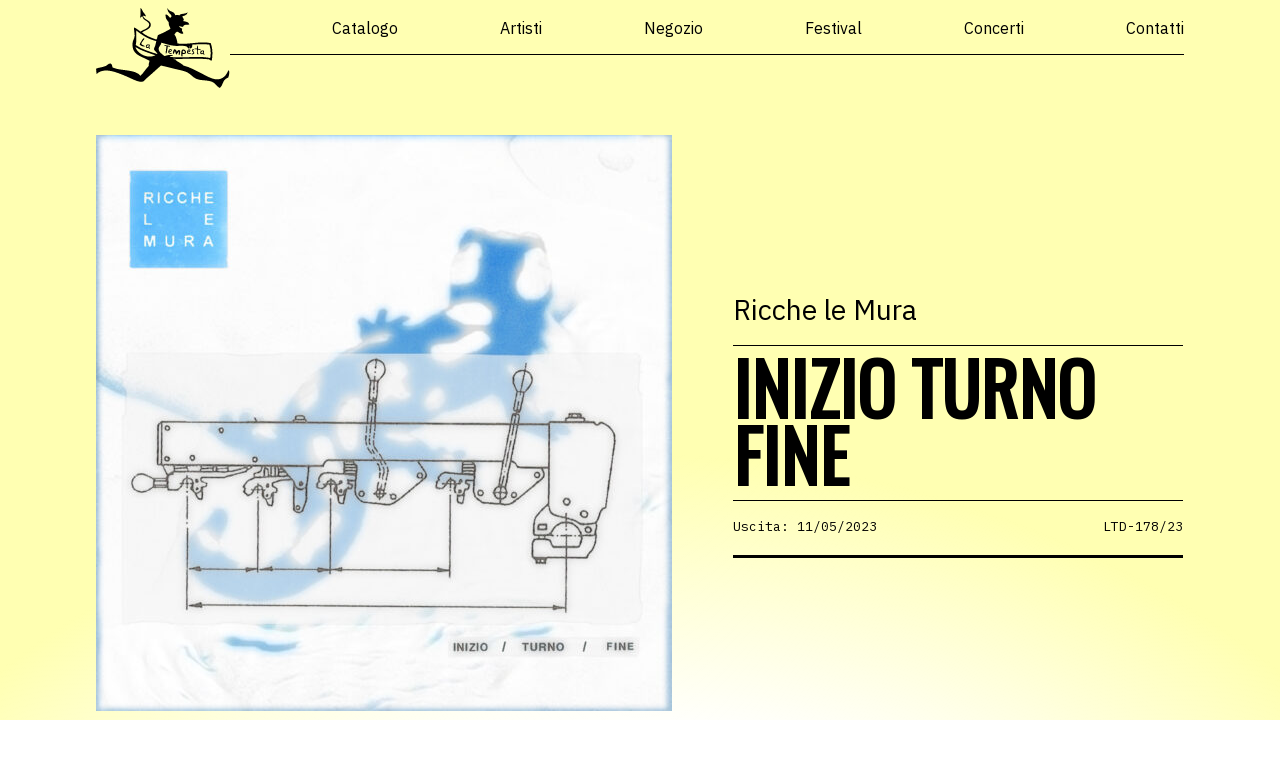

--- FILE ---
content_type: text/html; charset=UTF-8
request_url: https://www.latempesta.org/record/inizio-turno-fine/
body_size: 17627
content:
<!doctype html>
<html lang="it-IT">
<head>
	<meta charset="UTF-8"><link rel="preconnect" href="https://fonts.gstatic.com/" crossorigin />
	<meta name="viewport" content="width=device-width, initial-scale=1">
	<link rel="profile" href="https://gmpg.org/xfn/11">

	<meta name='robots' content='index, follow, max-image-preview:large, max-snippet:-1, max-video-preview:-1' />

	<!-- This site is optimized with the Yoast SEO plugin v26.7 - https://yoast.com/wordpress/plugins/seo/ -->
	<title>INIZIO TURNO FINE - La Tempesta Dischi</title>
	<meta name="description" content="INIZIO TURNO FINE è l’album di debutto con cui i Ricche le Mura si presentano ufficialmente a voi. Emergente alt-rock band dalla Valtellina, i Ricche le Mura sono pronti ad aprirvi le porte per il loro mondo, fatto di immagini evocative sciolte in contaminazioni jazzy ed elettroniche. Il risultato è un folk-rock cantautorale, ma rinfrescato, e rinvigorito, da una forte vena sperimentale e un’attitudine post-rock, da cui fa capolino un approccio pop che rende tutto accogliente." />
	<link rel="canonical" href="https://www.latempesta.org/record/inizio-turno-fine/" />
	<meta property="og:locale" content="it_IT" />
	<meta property="og:type" content="article" />
	<meta property="og:title" content="INIZIO TURNO FINE - La Tempesta Dischi" />
	<meta property="og:description" content="INIZIO TURNO FINE è l’album di debutto con cui i Ricche le Mura si presentano ufficialmente a voi. Emergente alt-rock band dalla Valtellina, i Ricche le Mura sono pronti ad aprirvi le porte per il loro mondo, fatto di immagini evocative sciolte in contaminazioni jazzy ed elettroniche. Il risultato è un folk-rock cantautorale, ma rinfrescato, e rinvigorito, da una forte vena sperimentale e un’attitudine post-rock, da cui fa capolino un approccio pop che rende tutto accogliente." />
	<meta property="og:url" content="https://www.latempesta.org/record/inizio-turno-fine/" />
	<meta property="og:site_name" content="La Tempesta Dischi" />
	<meta property="article:modified_time" content="2023-05-10T16:44:43+00:00" />
	<meta property="og:image" content="https://www.latempesta.org/wp-content/uploads/2023/01/Copertina-INIZIO-TURNO-FINE-scaled.jpg" />
	<meta property="og:image:width" content="2560" />
	<meta property="og:image:height" content="2560" />
	<meta property="og:image:type" content="image/jpeg" />
	<meta name="twitter:card" content="summary_large_image" />
	<script type="application/ld+json" class="yoast-schema-graph">{"@context":"https://schema.org","@graph":[{"@type":"WebPage","@id":"https://www.latempesta.org/record/inizio-turno-fine/","url":"https://www.latempesta.org/record/inizio-turno-fine/","name":"INIZIO TURNO FINE - La Tempesta Dischi","isPartOf":{"@id":"https://www.latempesta.org/#website"},"primaryImageOfPage":{"@id":"https://www.latempesta.org/record/inizio-turno-fine/#primaryimage"},"image":{"@id":"https://www.latempesta.org/record/inizio-turno-fine/#primaryimage"},"thumbnailUrl":"https://www.latempesta.org/wp-content/uploads/2023/01/Copertina-INIZIO-TURNO-FINE-scaled.jpg","datePublished":"2023-01-26T13:35:10+00:00","dateModified":"2023-05-10T16:44:43+00:00","description":"INIZIO TURNO FINE è l’album di debutto con cui i Ricche le Mura si presentano ufficialmente a voi. Emergente alt-rock band dalla Valtellina, i Ricche le Mura sono pronti ad aprirvi le porte per il loro mondo, fatto di immagini evocative sciolte in contaminazioni jazzy ed elettroniche. Il risultato è un folk-rock cantautorale, ma rinfrescato, e rinvigorito, da una forte vena sperimentale e un’attitudine post-rock, da cui fa capolino un approccio pop che rende tutto accogliente.","breadcrumb":{"@id":"https://www.latempesta.org/record/inizio-turno-fine/#breadcrumb"},"inLanguage":"it-IT","potentialAction":[{"@type":"ReadAction","target":["https://www.latempesta.org/record/inizio-turno-fine/"]}]},{"@type":"ImageObject","inLanguage":"it-IT","@id":"https://www.latempesta.org/record/inizio-turno-fine/#primaryimage","url":"https://www.latempesta.org/wp-content/uploads/2023/01/Copertina-INIZIO-TURNO-FINE-scaled.jpg","contentUrl":"https://www.latempesta.org/wp-content/uploads/2023/01/Copertina-INIZIO-TURNO-FINE-scaled.jpg","width":2560,"height":2560},{"@type":"BreadcrumbList","@id":"https://www.latempesta.org/record/inizio-turno-fine/#breadcrumb","itemListElement":[{"@type":"ListItem","position":1,"name":"Home","item":"https://www.latempesta.org/"},{"@type":"ListItem","position":2,"name":"Dischi","item":"https://www.latempesta.org/catalogo/"},{"@type":"ListItem","position":3,"name":"INIZIO TURNO FINE"}]},{"@type":"WebSite","@id":"https://www.latempesta.org/#website","url":"https://www.latempesta.org/","name":"La Tempesta Dischi","description":"Dal 2000 promuove la nuova musica italiana. Un&rsquo;etichetta indipendente. Un collettivo di artisti. Dopo la tempesta niente sar&agrave; uguale.","potentialAction":[{"@type":"SearchAction","target":{"@type":"EntryPoint","urlTemplate":"https://www.latempesta.org/?s={search_term_string}"},"query-input":{"@type":"PropertyValueSpecification","valueRequired":true,"valueName":"search_term_string"}}],"inLanguage":"it-IT"}]}</script>
	<!-- / Yoast SEO plugin. -->


<link rel='dns-prefetch' href='//fonts.googleapis.com' />
<link rel="alternate" type="application/rss+xml" title="La Tempesta Dischi &raquo; Feed" href="https://www.latempesta.org/feed/" />
<link rel="alternate" title="oEmbed (JSON)" type="application/json+oembed" href="https://www.latempesta.org/wp-json/oembed/1.0/embed?url=https%3A%2F%2Fwww.latempesta.org%2Frecord%2Finizio-turno-fine%2F" />
<link rel="alternate" title="oEmbed (XML)" type="text/xml+oembed" href="https://www.latempesta.org/wp-json/oembed/1.0/embed?url=https%3A%2F%2Fwww.latempesta.org%2Frecord%2Finizio-turno-fine%2F&#038;format=xml" />
<style id='wp-img-auto-sizes-contain-inline-css'>
img:is([sizes=auto i],[sizes^="auto," i]){contain-intrinsic-size:3000px 1500px}
/*# sourceURL=wp-img-auto-sizes-contain-inline-css */
</style>
<style id="litespeed-ccss">ul{box-sizing:border-box}:root{--wp--preset--font-size--normal:16px;--wp--preset--font-size--huge:42px}.screen-reader-text{clip:rect(1px,1px,1px,1px);word-wrap:normal!important;border:0;-webkit-clip-path:inset(50%);clip-path:inset(50%);height:1px;margin:-1px;overflow:hidden;padding:0;position:absolute;width:1px}body{--wp--preset--color--black:#000;--wp--preset--color--cyan-bluish-gray:#abb8c3;--wp--preset--color--white:#fff;--wp--preset--color--pale-pink:#f78da7;--wp--preset--color--vivid-red:#cf2e2e;--wp--preset--color--luminous-vivid-orange:#ff6900;--wp--preset--color--luminous-vivid-amber:#fcb900;--wp--preset--color--light-green-cyan:#7bdcb5;--wp--preset--color--vivid-green-cyan:#00d084;--wp--preset--color--pale-cyan-blue:#8ed1fc;--wp--preset--color--vivid-cyan-blue:#0693e3;--wp--preset--color--vivid-purple:#9b51e0;--wp--preset--gradient--vivid-cyan-blue-to-vivid-purple:linear-gradient(135deg,rgba(6,147,227,1) 0%,#9b51e0 100%);--wp--preset--gradient--light-green-cyan-to-vivid-green-cyan:linear-gradient(135deg,#7adcb4 0%,#00d082 100%);--wp--preset--gradient--luminous-vivid-amber-to-luminous-vivid-orange:linear-gradient(135deg,rgba(252,185,0,1) 0%,rgba(255,105,0,1) 100%);--wp--preset--gradient--luminous-vivid-orange-to-vivid-red:linear-gradient(135deg,rgba(255,105,0,1) 0%,#cf2e2e 100%);--wp--preset--gradient--very-light-gray-to-cyan-bluish-gray:linear-gradient(135deg,#eee 0%,#a9b8c3 100%);--wp--preset--gradient--cool-to-warm-spectrum:linear-gradient(135deg,#4aeadc 0%,#9778d1 20%,#cf2aba 40%,#ee2c82 60%,#fb6962 80%,#fef84c 100%);--wp--preset--gradient--blush-light-purple:linear-gradient(135deg,#ffceec 0%,#9896f0 100%);--wp--preset--gradient--blush-bordeaux:linear-gradient(135deg,#fecda5 0%,#fe2d2d 50%,#6b003e 100%);--wp--preset--gradient--luminous-dusk:linear-gradient(135deg,#ffcb70 0%,#c751c0 50%,#4158d0 100%);--wp--preset--gradient--pale-ocean:linear-gradient(135deg,#fff5cb 0%,#b6e3d4 50%,#33a7b5 100%);--wp--preset--gradient--electric-grass:linear-gradient(135deg,#caf880 0%,#71ce7e 100%);--wp--preset--gradient--midnight:linear-gradient(135deg,#020381 0%,#2874fc 100%);--wp--preset--duotone--dark-grayscale:url('#wp-duotone-dark-grayscale');--wp--preset--duotone--grayscale:url('#wp-duotone-grayscale');--wp--preset--duotone--purple-yellow:url('#wp-duotone-purple-yellow');--wp--preset--duotone--blue-red:url('#wp-duotone-blue-red');--wp--preset--duotone--midnight:url('#wp-duotone-midnight');--wp--preset--duotone--magenta-yellow:url('#wp-duotone-magenta-yellow');--wp--preset--duotone--purple-green:url('#wp-duotone-purple-green');--wp--preset--duotone--blue-orange:url('#wp-duotone-blue-orange');--wp--preset--font-size--small:13px;--wp--preset--font-size--medium:20px;--wp--preset--font-size--large:36px;--wp--preset--font-size--x-large:42px;--wp--preset--spacing--20:.44rem;--wp--preset--spacing--30:.67rem;--wp--preset--spacing--40:1rem;--wp--preset--spacing--50:1.5rem;--wp--preset--spacing--60:2.25rem;--wp--preset--spacing--70:3.38rem;--wp--preset--spacing--80:5.06rem;--wp--preset--shadow--natural:6px 6px 9px rgba(0,0,0,.2);--wp--preset--shadow--deep:12px 12px 50px rgba(0,0,0,.4);--wp--preset--shadow--sharp:6px 6px 0px rgba(0,0,0,.2);--wp--preset--shadow--outlined:6px 6px 0px -3px rgba(255,255,255,1),6px 6px rgba(0,0,0,1);--wp--preset--shadow--crisp:6px 6px 0px rgba(0,0,0,1)}.hamburger{font:inherit;display:inline-block;overflow:visible;margin:0;padding:15px;text-transform:none;color:inherit;border:0;background-color:transparent}.hamburger-box{position:relative;display:inline-block;width:40px;height:24px}.hamburger-inner{top:50%;display:block;margin-top:-2px}.hamburger-inner,.hamburger-inner:after,.hamburger-inner:before{position:absolute;width:40px;height:4px;border-radius:4px;background-color:#000}.hamburger-inner:after,.hamburger-inner:before{display:block;content:""}.hamburger-inner:before{top:-10px}.hamburger-inner:after{bottom:-10px}html{line-height:1.15;-webkit-text-size-adjust:100%}body{margin:0}a{background-color:transparent}img{border-style:none}button,input{font-family:inherit;font-size:100%;line-height:1.15;margin:0}button,input{overflow:visible}button{text-transform:none}button,[type=button]{-webkit-appearance:button}button::-moz-focus-inner,[type=button]::-moz-focus-inner{border-style:none;padding:0}button:-moz-focusring,[type=button]:-moz-focusring{outline:1px dotted ButtonText}[type=checkbox]{box-sizing:border-box;padding:0}::-webkit-file-upload-button{-webkit-appearance:button;font:inherit}details{display:block}summary{display:list-item}*,*:before,*:after{box-sizing:inherit}html{box-sizing:border-box}*,*:before,*:after{box-sizing:border-box}ul[class]{padding:0}body,ul[class],li{margin:0}body{min-height:100vh;scroll-behavior:smooth;text-rendering:optimizeSpeed;line-height:1.5}ul[class]{list-style:none}a:not([class]){text-decoration-skip-ink:auto}img{max-width:100%}input,button{font:inherit}@media (prefers-reduced-motion:reduce){*{animation-duration:.01ms!important;animation-iteration-count:1!important;scroll-behavior:auto!important}}body,button,input{color:#000;font-family:"IBM PLEX SANS",-apple-system,BlinkMacSystemFont,"Segoe UI",Roboto,Oxygen-Sans,Ubuntu,Cantarell,"Helvetica Neue",sans-serif;font-size:1rem;line-height:1.5}.site{display:flex;flex-direction:column;align-items:center;justify-content:space-between}.row{width:100%}.row .container{max-width:1108px;margin:auto;padding:20px 10px}img{height:auto;max-width:100%}.site-header .container{display:flex;max-width:1108px;width:100%;padding:8px 10px 27px}@media (max-width:744px){.site-header .container{padding:8px 16px}}.site-header .site-logo-link{display:contents}.site-header .site-logo{z-index:4}@media (max-width:744px){.site-header .site-logo{width:107px;height:64px}}@media (max-width:744px){.site-header{border-bottom:1px solid #000}}.main-navigation{width:100%}@media (max-width:744px){.main-navigation{display:flex;justify-content:flex-end}}@media (max-width:744px){.main-navigation .menu-menu-1-container{display:none}}.main-navigation .menu{padding:8px 0 14px;border-bottom:1px solid #000}.main-navigation .menu:before{display:block;content:""}.menu{display:flex;justify-content:space-between;list-style-type:none}@media (max-width:744px){.menu{justify-content:center}}.menu .menu-item a{color:#000;text-decoration:none}.hamburger{display:none;padding:0;z-index:4}.hamburger+.menu-menu-1-container{display:flex;flex-direction:column;align-items:center;justify-content:center;position:fixed;top:0;left:0;width:100%;height:100%;padding:20px 16px;border-bottom:3px solid #000;visibility:hidden;z-index:3}.hamburger+.menu-menu-1-container .menu-mobile{width:100%}.hamburger+.menu-menu-1-container .menu-item{padding:17px 0 13px;width:100%;border-top:1px solid #000;opacity:0}.hamburger+.menu-menu-1-container .menu-item:last-child{border-bottom:1px solid #000}.hamburger+.menu-menu-1-container .menu-item a{color:#000;text-decoration:none;text-transform:uppercase;font-size:2rem;line-height:1.3125}@media (max-width:744px){.hamburger{display:inline-block}.hamburger .hamburger-box{width:16px}.hamburger .hamburger-inner,.hamburger .hamburger-inner:after,.hamburger .hamburger-inner:before{height:2px;width:100%}.hamburger .hamburger-inner:after{bottom:-5px}.hamburger .hamburger-inner:before{top:-5px}}@media (max-width:640px){.year-filter{grid-area:2/span 2}}body.single-record{background-image:linear-gradient(transparent 50%,#fff 60%),linear-gradient(90deg,var(--background-color,#fff),var(--gradient-color,#fff));position:relative;z-index:-1}body.single-record:before{content:"";position:absolute;right:0;top:454px;background-image:radial-gradient(closest-side at 48% 50%,#fff 0%,#fff 67%,#FFFFFF00 100%);background-size:125%;width:125%;height:70%;height:var(--empty-before-height,70%);z-index:-1}@media (max-width:640px){.single-record div.container{max-width:548px;padding-left:16px;padding-right:16px}}.row .single-record-hero{padding-bottom:102px}@media (max-width:706px){.row .single-record-hero{padding-bottom:69px}}.grid-header{display:grid;grid-template-columns:minmax(396px,576px) minmax(auto,511px);align-items:center}.grid-header--with-gallery{grid-template-areas:"slide data" "dots ."}@media (max-width:706px){.grid-header--with-gallery{grid-template-areas:"slide" "dots" "data"}}@media (max-width:706px){.grid-header{grid-template-columns:minmax(auto,576px);justify-content:center;row-gap:22px;grid-template-rows:max-content auto}}.slide-wrapper{grid-area:slide;height:fit-content;position:relative;overflow:hidden}@media (max-width:706px){.slide-wrapper{overflow:hidden}}.slide-dots-wrapper{grid-area:dots}.slide-dots-wrapper~.disc-data{grid-area:data}.link-wrapper.stand-alone.not-three .social--alone{grid-area:social}@media (max-width:640px){.link-wrapper.not-three .social{grid-area:inherit;width:inherit;justify-self:auto}}.social{display:flex;justify-content:space-around;align-items:center;grid-area:social}@media (max-width:640px){.social{border:1px solid #000;grid-area:2/span 2;width:50%;justify-self:center}}@media (max-width:640px){.social--alone{grid-area:1/span 2}}.website{grid-area:website}.press-kit{grid-area:press-kit}@media (max-width:940px){.concert-title-wrapper .page-title{grid-area:2/1/3/3}}@media (max-width:940px){.concert-logo-wrapper{grid-area:1/1/2/3;margin:0}}.screen-reader-text{border:0;clip:rect(1px,1px,1px,1px);clip-path:inset(50%);height:1px;margin:-1px;overflow:hidden;padding:0;position:absolute!important;width:1px;word-wrap:normal!important}.slick-slider{position:relative;display:block;box-sizing:border-box;-webkit-touch-callout:none;-ms-touch-action:pan-y;touch-action:pan-y}.cmplz-hidden{display:none!important}:root{--background-color:#ffffb2;--gradient-color:#ffffb2;--title-font-size:72;--reduced-font-size:50;--header-background:}</style><style>[]{content-visibility:auto;contain-intrinsic-size:1px 1000px;}</style><script>WebFontConfig={google:{families:["IBM Plex Sans:wght@300;400;500","IBM Plex Mono:wght@300;400;500","Oswald:wght@700&display=swap"]}};if ( typeof WebFont === "object" && typeof WebFont.load === "function" ) { WebFont.load( WebFontConfig ); }</script><script data-optimized="1" src="https://www.latempesta.org/wp-content/plugins/litespeed-cache/assets/js/webfontloader.min.js"></script><script>!function(a){"use strict";var b=function(b,c,d){function e(a){return h.body?a():void setTimeout(function(){e(a)})}function f(){i.addEventListener&&i.removeEventListener("load",f),i.media=d||"all"}var g,h=a.document,i=h.createElement("link");if(c)g=c;else{var j=(h.body||h.getElementsByTagName("head")[0]).childNodes;g=j[j.length-1]}var k=h.styleSheets;i.rel="stylesheet",i.href=b,i.media="only x",e(function(){g.parentNode.insertBefore(i,c?g:g.nextSibling)});var l=function(a){for(var b=i.href,c=k.length;c--;)if(k[c].href===b)return a();setTimeout(function(){l(a)})};return i.addEventListener&&i.addEventListener("load",f),i.onloadcssdefined=l,l(f),i};"undefined"!=typeof exports?exports.loadCSS=b:a.loadCSS=b}("undefined"!=typeof global?global:this);!function(a){if(a.loadCSS){var b=loadCSS.relpreload={};if(b.support=function(){try{return a.document.createElement("link").relList.supports("preload")}catch(b){return!1}},b.poly=function(){for(var b=a.document.getElementsByTagName("link"),c=0;c<b.length;c++){var d=b[c];"preload"===d.rel&&"style"===d.getAttribute("as")&&(a.loadCSS(d.href,d,d.getAttribute("media")),d.rel=null)}},!b.support()){b.poly();var c=a.setInterval(b.poly,300);a.addEventListener&&a.addEventListener("load",function(){b.poly(),a.clearInterval(c)}),a.attachEvent&&a.attachEvent("onload",function(){a.clearInterval(c)})}}}(this);</script>
<link data-asynced="1" as="style" onload="this.onload=null;this.rel='stylesheet'"  rel='preload' id='wp-block-library-css' href='https://www.latempesta.org/wp-includes/css/dist/block-library/style.min.css' media='all' /><noscript><link rel='stylesheet' href='https://www.latempesta.org/wp-includes/css/dist/block-library/style.min.css' media='all' /></noscript>
<style id='global-styles-inline-css'>
:root{--wp--preset--aspect-ratio--square: 1;--wp--preset--aspect-ratio--4-3: 4/3;--wp--preset--aspect-ratio--3-4: 3/4;--wp--preset--aspect-ratio--3-2: 3/2;--wp--preset--aspect-ratio--2-3: 2/3;--wp--preset--aspect-ratio--16-9: 16/9;--wp--preset--aspect-ratio--9-16: 9/16;--wp--preset--color--black: #000000;--wp--preset--color--cyan-bluish-gray: #abb8c3;--wp--preset--color--white: #ffffff;--wp--preset--color--pale-pink: #f78da7;--wp--preset--color--vivid-red: #cf2e2e;--wp--preset--color--luminous-vivid-orange: #ff6900;--wp--preset--color--luminous-vivid-amber: #fcb900;--wp--preset--color--light-green-cyan: #7bdcb5;--wp--preset--color--vivid-green-cyan: #00d084;--wp--preset--color--pale-cyan-blue: #8ed1fc;--wp--preset--color--vivid-cyan-blue: #0693e3;--wp--preset--color--vivid-purple: #9b51e0;--wp--preset--gradient--vivid-cyan-blue-to-vivid-purple: linear-gradient(135deg,rgb(6,147,227) 0%,rgb(155,81,224) 100%);--wp--preset--gradient--light-green-cyan-to-vivid-green-cyan: linear-gradient(135deg,rgb(122,220,180) 0%,rgb(0,208,130) 100%);--wp--preset--gradient--luminous-vivid-amber-to-luminous-vivid-orange: linear-gradient(135deg,rgb(252,185,0) 0%,rgb(255,105,0) 100%);--wp--preset--gradient--luminous-vivid-orange-to-vivid-red: linear-gradient(135deg,rgb(255,105,0) 0%,rgb(207,46,46) 100%);--wp--preset--gradient--very-light-gray-to-cyan-bluish-gray: linear-gradient(135deg,rgb(238,238,238) 0%,rgb(169,184,195) 100%);--wp--preset--gradient--cool-to-warm-spectrum: linear-gradient(135deg,rgb(74,234,220) 0%,rgb(151,120,209) 20%,rgb(207,42,186) 40%,rgb(238,44,130) 60%,rgb(251,105,98) 80%,rgb(254,248,76) 100%);--wp--preset--gradient--blush-light-purple: linear-gradient(135deg,rgb(255,206,236) 0%,rgb(152,150,240) 100%);--wp--preset--gradient--blush-bordeaux: linear-gradient(135deg,rgb(254,205,165) 0%,rgb(254,45,45) 50%,rgb(107,0,62) 100%);--wp--preset--gradient--luminous-dusk: linear-gradient(135deg,rgb(255,203,112) 0%,rgb(199,81,192) 50%,rgb(65,88,208) 100%);--wp--preset--gradient--pale-ocean: linear-gradient(135deg,rgb(255,245,203) 0%,rgb(182,227,212) 50%,rgb(51,167,181) 100%);--wp--preset--gradient--electric-grass: linear-gradient(135deg,rgb(202,248,128) 0%,rgb(113,206,126) 100%);--wp--preset--gradient--midnight: linear-gradient(135deg,rgb(2,3,129) 0%,rgb(40,116,252) 100%);--wp--preset--font-size--small: 13px;--wp--preset--font-size--medium: 20px;--wp--preset--font-size--large: 36px;--wp--preset--font-size--x-large: 42px;--wp--preset--spacing--20: 0.44rem;--wp--preset--spacing--30: 0.67rem;--wp--preset--spacing--40: 1rem;--wp--preset--spacing--50: 1.5rem;--wp--preset--spacing--60: 2.25rem;--wp--preset--spacing--70: 3.38rem;--wp--preset--spacing--80: 5.06rem;--wp--preset--shadow--natural: 6px 6px 9px rgba(0, 0, 0, 0.2);--wp--preset--shadow--deep: 12px 12px 50px rgba(0, 0, 0, 0.4);--wp--preset--shadow--sharp: 6px 6px 0px rgba(0, 0, 0, 0.2);--wp--preset--shadow--outlined: 6px 6px 0px -3px rgb(255, 255, 255), 6px 6px rgb(0, 0, 0);--wp--preset--shadow--crisp: 6px 6px 0px rgb(0, 0, 0);}:where(.is-layout-flex){gap: 0.5em;}:where(.is-layout-grid){gap: 0.5em;}body .is-layout-flex{display: flex;}.is-layout-flex{flex-wrap: wrap;align-items: center;}.is-layout-flex > :is(*, div){margin: 0;}body .is-layout-grid{display: grid;}.is-layout-grid > :is(*, div){margin: 0;}:where(.wp-block-columns.is-layout-flex){gap: 2em;}:where(.wp-block-columns.is-layout-grid){gap: 2em;}:where(.wp-block-post-template.is-layout-flex){gap: 1.25em;}:where(.wp-block-post-template.is-layout-grid){gap: 1.25em;}.has-black-color{color: var(--wp--preset--color--black) !important;}.has-cyan-bluish-gray-color{color: var(--wp--preset--color--cyan-bluish-gray) !important;}.has-white-color{color: var(--wp--preset--color--white) !important;}.has-pale-pink-color{color: var(--wp--preset--color--pale-pink) !important;}.has-vivid-red-color{color: var(--wp--preset--color--vivid-red) !important;}.has-luminous-vivid-orange-color{color: var(--wp--preset--color--luminous-vivid-orange) !important;}.has-luminous-vivid-amber-color{color: var(--wp--preset--color--luminous-vivid-amber) !important;}.has-light-green-cyan-color{color: var(--wp--preset--color--light-green-cyan) !important;}.has-vivid-green-cyan-color{color: var(--wp--preset--color--vivid-green-cyan) !important;}.has-pale-cyan-blue-color{color: var(--wp--preset--color--pale-cyan-blue) !important;}.has-vivid-cyan-blue-color{color: var(--wp--preset--color--vivid-cyan-blue) !important;}.has-vivid-purple-color{color: var(--wp--preset--color--vivid-purple) !important;}.has-black-background-color{background-color: var(--wp--preset--color--black) !important;}.has-cyan-bluish-gray-background-color{background-color: var(--wp--preset--color--cyan-bluish-gray) !important;}.has-white-background-color{background-color: var(--wp--preset--color--white) !important;}.has-pale-pink-background-color{background-color: var(--wp--preset--color--pale-pink) !important;}.has-vivid-red-background-color{background-color: var(--wp--preset--color--vivid-red) !important;}.has-luminous-vivid-orange-background-color{background-color: var(--wp--preset--color--luminous-vivid-orange) !important;}.has-luminous-vivid-amber-background-color{background-color: var(--wp--preset--color--luminous-vivid-amber) !important;}.has-light-green-cyan-background-color{background-color: var(--wp--preset--color--light-green-cyan) !important;}.has-vivid-green-cyan-background-color{background-color: var(--wp--preset--color--vivid-green-cyan) !important;}.has-pale-cyan-blue-background-color{background-color: var(--wp--preset--color--pale-cyan-blue) !important;}.has-vivid-cyan-blue-background-color{background-color: var(--wp--preset--color--vivid-cyan-blue) !important;}.has-vivid-purple-background-color{background-color: var(--wp--preset--color--vivid-purple) !important;}.has-black-border-color{border-color: var(--wp--preset--color--black) !important;}.has-cyan-bluish-gray-border-color{border-color: var(--wp--preset--color--cyan-bluish-gray) !important;}.has-white-border-color{border-color: var(--wp--preset--color--white) !important;}.has-pale-pink-border-color{border-color: var(--wp--preset--color--pale-pink) !important;}.has-vivid-red-border-color{border-color: var(--wp--preset--color--vivid-red) !important;}.has-luminous-vivid-orange-border-color{border-color: var(--wp--preset--color--luminous-vivid-orange) !important;}.has-luminous-vivid-amber-border-color{border-color: var(--wp--preset--color--luminous-vivid-amber) !important;}.has-light-green-cyan-border-color{border-color: var(--wp--preset--color--light-green-cyan) !important;}.has-vivid-green-cyan-border-color{border-color: var(--wp--preset--color--vivid-green-cyan) !important;}.has-pale-cyan-blue-border-color{border-color: var(--wp--preset--color--pale-cyan-blue) !important;}.has-vivid-cyan-blue-border-color{border-color: var(--wp--preset--color--vivid-cyan-blue) !important;}.has-vivid-purple-border-color{border-color: var(--wp--preset--color--vivid-purple) !important;}.has-vivid-cyan-blue-to-vivid-purple-gradient-background{background: var(--wp--preset--gradient--vivid-cyan-blue-to-vivid-purple) !important;}.has-light-green-cyan-to-vivid-green-cyan-gradient-background{background: var(--wp--preset--gradient--light-green-cyan-to-vivid-green-cyan) !important;}.has-luminous-vivid-amber-to-luminous-vivid-orange-gradient-background{background: var(--wp--preset--gradient--luminous-vivid-amber-to-luminous-vivid-orange) !important;}.has-luminous-vivid-orange-to-vivid-red-gradient-background{background: var(--wp--preset--gradient--luminous-vivid-orange-to-vivid-red) !important;}.has-very-light-gray-to-cyan-bluish-gray-gradient-background{background: var(--wp--preset--gradient--very-light-gray-to-cyan-bluish-gray) !important;}.has-cool-to-warm-spectrum-gradient-background{background: var(--wp--preset--gradient--cool-to-warm-spectrum) !important;}.has-blush-light-purple-gradient-background{background: var(--wp--preset--gradient--blush-light-purple) !important;}.has-blush-bordeaux-gradient-background{background: var(--wp--preset--gradient--blush-bordeaux) !important;}.has-luminous-dusk-gradient-background{background: var(--wp--preset--gradient--luminous-dusk) !important;}.has-pale-ocean-gradient-background{background: var(--wp--preset--gradient--pale-ocean) !important;}.has-electric-grass-gradient-background{background: var(--wp--preset--gradient--electric-grass) !important;}.has-midnight-gradient-background{background: var(--wp--preset--gradient--midnight) !important;}.has-small-font-size{font-size: var(--wp--preset--font-size--small) !important;}.has-medium-font-size{font-size: var(--wp--preset--font-size--medium) !important;}.has-large-font-size{font-size: var(--wp--preset--font-size--large) !important;}.has-x-large-font-size{font-size: var(--wp--preset--font-size--x-large) !important;}
/*# sourceURL=global-styles-inline-css */
</style>

<style id='classic-theme-styles-inline-css'>
/*! This file is auto-generated */
.wp-block-button__link{color:#fff;background-color:#32373c;border-radius:9999px;box-shadow:none;text-decoration:none;padding:calc(.667em + 2px) calc(1.333em + 2px);font-size:1.125em}.wp-block-file__button{background:#32373c;color:#fff;text-decoration:none}
/*# sourceURL=/wp-includes/css/classic-themes.min.css */
</style>
<link data-asynced="1" as="style" onload="this.onload=null;this.rel='stylesheet'"  rel='preload' id='cmplz-general-css' href='https://www.latempesta.org/wp-content/plugins/complianz-gdpr-premium/assets/css/cookieblocker.min.css' media='all' /><noscript><link rel='stylesheet' href='https://www.latempesta.org/wp-content/plugins/complianz-gdpr-premium/assets/css/cookieblocker.min.css' media='all' /></noscript>



<link data-asynced="1" as="style" onload="this.onload=null;this.rel='stylesheet'"  rel='preload' id='la_tempesta-hamburgers-css' href='https://www.latempesta.org/wp-content/themes/la_tempesta/hamburger/hamburgers.min.css' media='all' /><noscript><link rel='stylesheet' href='https://www.latempesta.org/wp-content/themes/la_tempesta/hamburger/hamburgers.min.css' media='all' /></noscript>
<link data-asynced="1" as="style" onload="this.onload=null;this.rel='stylesheet'"  rel='preload' id='la_tempesta-style-css' href='https://www.latempesta.org/wp-content/themes/la_tempesta/style.css?_litespeed_rm_qs=0&#038;ver=1669299693' media='all' /><noscript><link rel='stylesheet' href='https://www.latempesta.org/wp-content/themes/la_tempesta/style.css?_litespeed_rm_qs=0&#038;ver=1669299693' media='all' /></noscript>
<script src="https://www.latempesta.org/wp-content/themes/la_tempesta/js/google_analytics.js" id="la_tempesta-google-analytics-js"></script>
<script defer="defer" src="https://www.latempesta.org/wp-content/themes/la_tempesta/js/animated_hamburger.min.js" id="la_tempesta-animated_burgers-js"></script>
<script src="https://www.latempesta.org/wp-includes/js/jquery/jquery.min.js" id="jquery-core-js"></script>
<script src="https://www.latempesta.org/wp-includes/js/jquery/jquery-migrate.min.js" id="jquery-migrate-js"></script>
<script defer="defer" src="https://www.latempesta.org/wp-content/themes/la_tempesta/js/slick.min.js" id="la_tempesta-slick-slider-js"></script>
<script defer="defer" src="https://www.latempesta.org/wp-content/themes/la_tempesta/js/slick-slider.min.js" id="la_tempesta-my-slick-slider-js"></script>
<link rel="https://api.w.org/" href="https://www.latempesta.org/wp-json/" /><link rel="alternate" title="JSON" type="application/json" href="https://www.latempesta.org/wp-json/wp/v2/record/3088" />			<style>.cmplz-hidden {
					display: none !important;
				}</style><link rel="icon" href="https://www.latempesta.org/wp-content/uploads/2021/05/cropped-favicon-32x32.png" sizes="32x32" />
<link rel="icon" href="https://www.latempesta.org/wp-content/uploads/2021/05/cropped-favicon-192x192.png" sizes="192x192" />
<link rel="apple-touch-icon" href="https://www.latempesta.org/wp-content/uploads/2021/05/cropped-favicon-180x180.png" />
<meta name="msapplication-TileImage" content="https://www.latempesta.org/wp-content/uploads/2021/05/cropped-favicon-270x270.png" />

			<style>:root {
							--background-color: #ffffb2;
				--gradient-color: #ffffb2;
							--title-font-size: 72; 
			--reduced-font-size: 50;
			--header-background: ;
		}</style>
		</head>

<body data-rsssl=1 data-cmplz=1 class="wp-singular record-template-default single single-record postid-3088 wp-theme-la_tempesta">
		<div id="page" class="site">
		<header id="masthead" class="site-header row">
			<div class="container">
				<a class="site-logo-link" href="https://www.latempesta.org"><img class='site-logo' src="https://www.latempesta.org/wp-content/themes/la_tempesta/images/latempesta-logo-black.svg" alt="" width="134.5" height="80" /></a>
				<nav id="site-navigation" class="main-navigation">
					<div class="menu-menu-1-container"><ul id="primary-menu" class="menu"><li id="menu-item-1210" class="menu-item menu-item-type-post_type_archive menu-item-object-record menu-item-1210"><a href="https://www.latempesta.org/catalogo/">Catalogo</a></li>
<li id="menu-item-1212" class="menu-item menu-item-type-post_type_archive menu-item-object-band menu-item-1212"><a href="https://www.latempesta.org/artisti/">Artisti</a></li>
<li id="menu-item-924" class="menu-item menu-item-type-custom menu-item-object-custom menu-item-924"><a href="https://latempesta.bigcartel.com/">Negozio</a></li>
<li id="menu-item-1211" class="menu-item menu-item-type-post_type_archive menu-item-object-festival menu-item-1211"><a href="https://www.latempesta.org/festival/">Festival</a></li>
<li id="menu-item-1636" class="menu-item menu-item-type-post_type menu-item-object-page menu-item-1636"><a href="https://www.latempesta.org/concerti/">Concerti</a></li>
<li id="menu-item-1519" class="menu-item menu-item-type-post_type menu-item-object-page menu-item-1519"><a href="https://www.latempesta.org/contatti/">Contatti</a></li>
</ul></div>					<button class="hamburger hamburger--spin" type="button">
						<span class="hamburger-box">
							<span class="hamburger-inner"></span>
						</span>
					</button>
					<div class="menu-menu-1-container"><ul id="primary-mobile" class="menu-mobile"><li class="menu-item menu-item-type-post_type_archive menu-item-object-record menu-item-1210"><a href="https://www.latempesta.org/catalogo/">Catalogo</a></li>
<li class="menu-item menu-item-type-post_type_archive menu-item-object-band menu-item-1212"><a href="https://www.latempesta.org/artisti/">Artisti</a></li>
<li class="menu-item menu-item-type-custom menu-item-object-custom menu-item-924"><a href="https://latempesta.bigcartel.com/">Negozio</a></li>
<li class="menu-item menu-item-type-post_type_archive menu-item-object-festival menu-item-1211"><a href="https://www.latempesta.org/festival/">Festival</a></li>
<li class="menu-item menu-item-type-post_type menu-item-object-page menu-item-1636"><a href="https://www.latempesta.org/concerti/">Concerti</a></li>
<li class="menu-item menu-item-type-post_type menu-item-object-page menu-item-1519"><a href="https://www.latempesta.org/contatti/">Contatti</a></li>
</ul></div>				</nav><!-- #site-navigation -->
			</div>
			</header><!-- #masthead -->
		<header class="row">
			<div class="container single-record-hero">
				<div class="grid-header grid-header--with-gallery">
											<div class="slide-wrapper">
							<ul class="slick-slider">
								<li><img data-lazyloaded="1" data-placeholder-resp="576x576" src="data:image/svg+xml,%3Csvg%20xmlns%3D%22http%3A%2F%2Fwww.w3.org%2F2000%2Fsvg%22%20width%3D%22576%22%20height%3D%22576%22%20viewBox%3D%220%200%20576%20576%22%3E%3Cfilter%20id%3D%22b%22%3E%3CfeGaussianBlur%20stdDeviation%3D%2212%22%20%2F%3E%3C%2Ffilter%3E%3Cpath%20fill%3D%22%23eaecec%22%20d%3D%22M0%200h576v576H0z%22%2F%3E%3Cg%20filter%3D%22url(%23b)%22%20transform%3D%22matrix(2.25%200%200%202.25%201.1%201.1)%22%20fill-opacity%3D%22.5%22%3E%3Cellipse%20fill%3D%22%23fff%22%20cx%3D%22168%22%20cy%3D%22251%22%20rx%3D%22255%22%20ry%3D%2235%22%2F%3E%3Cellipse%20fill%3D%22%2385f5f3%22%20rx%3D%221%22%20ry%3D%221%22%20transform%3D%22matrix(18.70192%20-18.20713%2024.8554%2025.53088%2015.6%2018)%22%2F%3E%3Cellipse%20fill%3D%22%23d6d4d4%22%20rx%3D%221%22%20ry%3D%221%22%20transform%3D%22matrix(37.93597%2056.30775%20-99.46114%2067.0095%20121.1%20137.8)%22%2F%3E%3Cellipse%20fill%3D%22%23fff%22%20rx%3D%221%22%20ry%3D%221%22%20transform%3D%22matrix(-9.3633%2040.55695%20-197.1403%20-45.51342%20252.3%2039.3)%22%2F%3E%3C%2Fg%3E%3C%2Fsvg%3E" width="576" height="576" data-src="https://www.latempesta.org/wp-content/uploads/2023/01/Copertina-INIZIO-TURNO-FINE-576x576.jpg" alt="" data-srcset="https://www.latempesta.org/wp-content/uploads/2023/01/Copertina-INIZIO-TURNO-FINE-576x576.jpg, https://www.latempesta.org/wp-content/uploads/2023/01/Copertina-INIZIO-TURNO-FINE-576x576@2x.jpg 2x"><noscript><img width="576" height="576" src="https://www.latempesta.org/wp-content/uploads/2023/01/Copertina-INIZIO-TURNO-FINE-576x576.jpg" alt="" srcset="https://www.latempesta.org/wp-content/uploads/2023/01/Copertina-INIZIO-TURNO-FINE-576x576.jpg, https://www.latempesta.org/wp-content/uploads/2023/01/Copertina-INIZIO-TURNO-FINE-576x576@2x.jpg 2x"></noscript></li>
																	<li><img data-lazyloaded="1" data-placeholder-resp="576x576" src="data:image/svg+xml,%3Csvg%20xmlns%3D%22http%3A%2F%2Fwww.w3.org%2F2000%2Fsvg%22%20width%3D%22576%22%20height%3D%22576%22%20viewBox%3D%220%200%20576%20576%22%3E%3Cfilter%20id%3D%22c%22%3E%3CfeGaussianBlur%20stdDeviation%3D%2255%22%20%2F%3E%3C%2Ffilter%3E%3Cpath%20fill%3D%22%2365694e%22%20d%3D%22M0%200h576v576H0z%22%2F%3E%3Cg%20filter%3D%27url(%23c)%27%20fill-opacity%3D%27.5%27%3E%3Cellipse%20fill%3D%22%23bac09f%22%20fill-opacity%3D%22.5%22%20rx%3D%221%22%20ry%3D%221%22%20transform%3D%22matrix(-216.81724%206.93309%20-3.81504%20-119.30717%20205.7%20274)%22%2F%3E%3Cellipse%20fill%3D%22%23130f28%22%20fill-opacity%3D%22.5%22%20rx%3D%221%22%20ry%3D%221%22%20transform%3D%22matrix(-132.45307%2016.73271%20-51.7321%20-409.5018%20562%20145.4)%22%2F%3E%3Cellipse%20fill%3D%22%23748619%22%20fill-opacity%3D%22.5%22%20rx%3D%221%22%20ry%3D%221%22%20transform%3D%22matrix(-360.25474%20-143.22128%2063.07062%20-158.64606%20267.7%20563.6)%22%2F%3E%3Cellipse%20fill%3D%22%23322e48%22%20fill-opacity%3D%22.5%22%20rx%3D%221%22%20ry%3D%221%22%20transform%3D%22rotate(-103.9%2079.3%20-52.3)%20scale(108.76317%20573.75)%22%2F%3E%3C%2Fg%3E%3C%2Fsvg%3E" width="576" height="576" data-src="https://www.latempesta.org/wp-content/uploads/2023/01/COPERTINA-VOLPI-576x576.jpg.webp" alt="" data-srcset="https://www.latempesta.org/wp-content/uploads/2023/01/COPERTINA-VOLPI-576x576.jpg.webp, https://www.latempesta.org/wp-content/uploads/2023/01/COPERTINA-VOLPI-576x576@2x.jpg 2x"><noscript><img width="576" height="576" src="https://www.latempesta.org/wp-content/uploads/2023/01/COPERTINA-VOLPI-576x576.jpg.webp" alt="" srcset="https://www.latempesta.org/wp-content/uploads/2023/01/COPERTINA-VOLPI-576x576.jpg.webp, https://www.latempesta.org/wp-content/uploads/2023/01/COPERTINA-VOLPI-576x576@2x.jpg 2x"></noscript></li>
																		<li><img data-lazyloaded="1" data-placeholder-resp="576x576" src="data:image/svg+xml,%3Csvg%20xmlns%3D%22http%3A%2F%2Fwww.w3.org%2F2000%2Fsvg%22%20width%3D%22576%22%20height%3D%22576%22%20viewBox%3D%220%200%20576%20576%22%3E%3Cfilter%20id%3D%22c%22%3E%3CfeGaussianBlur%20stdDeviation%3D%2255%22%20%2F%3E%3C%2Ffilter%3E%3Cpath%20fill%3D%22%23464f3d%22%20d%3D%22M0%200h576v576H0z%22%2F%3E%3Cg%20filter%3D%27url(%23c)%27%20fill-opacity%3D%27.5%27%3E%3Cellipse%20fill%3D%22%23b8bba4%22%20fill-opacity%3D%22.5%22%20rx%3D%221%22%20ry%3D%221%22%20transform%3D%22rotate(-178.4%20227%20166.3)%20scale(75.44243%20130.79944)%22%2F%3E%3Cellipse%20fill%3D%22%2395ded4%22%20fill-opacity%3D%22.5%22%20rx%3D%221%22%20ry%3D%221%22%20transform%3D%22matrix(-63.0738%2062.32005%20-74.95943%20-75.86605%20410.6%2032.7)%22%2F%3E%3Cellipse%20fill%3D%22%2301000a%22%20fill-opacity%3D%22.5%22%20rx%3D%221%22%20ry%3D%221%22%20transform%3D%22matrix(-.95103%20192.62482%20-221.55783%20-1.09387%2046.5%20111.4)%22%2F%3E%3Cellipse%20fill%3D%22%234d5800%22%20fill-opacity%3D%22.5%22%20rx%3D%221%22%20ry%3D%221%22%20transform%3D%22rotate(10.8%20-2850.9%202359)%20scale(249.24755%20140.4394)%22%2F%3E%3C%2Fg%3E%3C%2Fsvg%3E" width="576" height="576" data-src="https://www.latempesta.org/wp-content/uploads/2023/01/copertina-576x576.jpg.webp" alt="" data-srcset="https://www.latempesta.org/wp-content/uploads/2023/01/copertina-576x576.jpg.webp, https://www.latempesta.org/wp-content/uploads/2023/01/copertina-576x576@2x.jpg 2x"><noscript><img width="576" height="576" src="https://www.latempesta.org/wp-content/uploads/2023/01/copertina-576x576.jpg.webp" alt="" srcset="https://www.latempesta.org/wp-content/uploads/2023/01/copertina-576x576.jpg.webp, https://www.latempesta.org/wp-content/uploads/2023/01/copertina-576x576@2x.jpg 2x"></noscript></li>
																</ul>
						</div>
						<div class="slide-dots-wrapper"></div>
											<div class="disc-data">
						<h2 class="disc-data__band"><a href="https://www.latempesta.org/artista/ricche-le-mura/">Ricche le Mura</a></h2>
						<h1 class="disc-data__title">INIZIO TURNO FINE</h1>
						<div class="disc-data__data">
							<p>Uscita: 11/05/2023</p>
							<p>LTD-178/23</p>
						</div>
					</div>
				</div>
			</div>
		</header>
					<section class="row">
				<div class="container single-record-data">
											<div class="single-record-data-grid">
							<div class="data-section sound-link">
																	<h3 class="data-section__title">Ascolta</h3>
									<div class="data-section__link-wrapper">
																					<a class="data-section__link" href="https://bfan.link/inizio-turno-fine" target="_blank"><span class="data-section__link--hover">Stream</span> ></a>
																				</div>
																</div>
														<div class="data-section press-release">
																	<h3 class="data-section__title">Comunicato stampa</h3>
									<div class="data-section__link-wrapper">
																					<a class="data-section__link" href="https://www.latempesta.org/wp-content/uploads/2023/01/Ricche-le-Mura-–-INIZIO-TURNO-FINE-cs-1.pdf" download><span class="data-section__link--hover">INIZIO TURNO FINE - Album</span> ></a>
																						<a class="data-section__link" href="https://www.latempesta.org/wp-content/uploads/2023/01/Ricche-le-Mura-–-Volpi-CS.pdf" download><span class="data-section__link--hover">Volpi - SINGLE</span> ></a>
																						<a class="data-section__link" href="https://www.latempesta.org/wp-content/uploads/2023/01/Ricche-Le-Mura-–-Lusso-CS.pdf" download><span class="data-section__link--hover">Lusso - SINGLE</span> ></a>
																				</div>
																</div>
												
					</div>
				</div>
			</section>
						<section class="row">
				<div class="container single-record-data--credits-and-tracks">
					<div class="single-record-data-grid">
						<div class="data-section credits">
															<h3 class="data-section__title">Credits</h3>
								<div class="data-section__text"><p>Scritto da Carlo Boscacci.</p>
<p>Musiche di Tommaso Bradanini, Isacco Bricalli, Alessandro Zavattaro, Alberto Tognalli, Carlo Boscacci.</p>
<p>Prodotto da Isacco Bricalli (Attico Rosa).</p>
<p>Mix e additional production: Fight Pausa.<br />
Master: Matteo Bordin.</p>
<p>Artwork cover: Agnese Cuomo (Bluneske).</p>
</div>
														</div>
						<div class="data-section tracks">
															<h3 class="data-section__title">Tracklist</h3>
								<div class="data-section__text"><p>01. Lusso<br />
02. Volpi<br />
03. Fennec<br />
04. Stralis<br />
05. TURNO<br />
06. Macchie gialle<br />
07. Sulla pelle nera<br />
08. Amico (mani porte)<br />
09. Città del sole<br />
10. Ora che il nodo è più stretto</p>
</div>
														</div>
					</div>
				</div>
			</section>
							<section class="row" >
			<div class="container single-record-related">
				<h3 class="data-section__title">Related releases</h3>
				<div class="single-record-related-grid">
					<!--fwp-loop-->
<a href="https://www.latempesta.org/record/un-ragno-il-suo-uovo-e-noi-dentro/" class="card" style="--card-background-color:#ffde07; --card-gradient-color:#ffde07">
	<div class="card__wrapper">
		<img data-lazyloaded="1" data-placeholder-resp="232x232" src="[data-uri]" width="232" height="232" data-src="https://www.latempesta.org/wp-content/uploads/2025/02/Copertina-3000-1-232x232.jpg" alt="" loading="lazy" data-srcset="https://www.latempesta.org/wp-content/uploads/2025/02/Copertina-3000-1-232x232.jpg, https://www.latempesta.org/wp-content/uploads/2025/02/Copertina-3000-1-232x232@2x.jpg 2x"><noscript><img width="232" height="232" src="https://www.latempesta.org/wp-content/uploads/2025/02/Copertina-3000-1-232x232.jpg" alt="" loading="lazy" srcset="https://www.latempesta.org/wp-content/uploads/2025/02/Copertina-3000-1-232x232.jpg, https://www.latempesta.org/wp-content/uploads/2025/02/Copertina-3000-1-232x232@2x.jpg 2x"></noscript>
		<p class="card__band">Ricche le Mura</p>
		<p class="card__title">Un ragno, il suo uovo e noi dentro</p>	
	</div>
	<div class="date-flex">
		<p class="date-flex__date">uscita: 16/05/2025</p>
		<p class="date-flex__code">LTD-218/25 </p>
	</div>
</a>				</div>
			</div>
		</section>
		

	<footer id="colophon" class="site-footer" >
	<div class="menu-menu-footer-container"><ul id="menu-menu-footer" class="footer-menu"><li id="menu-item-1213" class="menu-item menu-item-type-post_type_archive menu-item-object-record menu-item-1213"><a href="https://www.latempesta.org/catalogo/">Catalogo</a></li>
<li id="menu-item-1214" class="menu-item menu-item-type-post_type_archive menu-item-object-band menu-item-1214"><a href="https://www.latempesta.org/artisti/">Artisti</a></li>
<li id="menu-item-912" class="menu-item menu-item-type-custom menu-item-object-custom menu-item-912"><a href="https://latempesta.bigcartel.com/">Negozio</a></li>
<li id="menu-item-1215" class="menu-item menu-item-type-post_type_archive menu-item-object-festival menu-item-1215"><a href="https://www.latempesta.org/festival/">Festival</a></li>
<li id="menu-item-1635" class="menu-item menu-item-type-post_type menu-item-object-page menu-item-1635"><a href="https://www.latempesta.org/concerti/">Concerti</a></li>
<li id="menu-item-1518" class="menu-item menu-item-type-post_type menu-item-object-page menu-item-1518"><a href="https://www.latempesta.org/contatti/">Contatti</a></li>
<li id="menu-item-914" class="menu-item menu-item-type-custom menu-item-object-custom menu-item-has-children menu-item-914"><a href="#">Seguici:</a>
<ul class="sub-menu">
	<li id="menu-item-915" class="menu-item menu-item-type-custom menu-item-object-custom menu-item-915"><a target="_blank" href="https://www.facebook.com/la.tempesta.dischi">Facebook</a></li>
	<li id="menu-item-916" class="menu-item menu-item-type-custom menu-item-object-custom menu-item-916"><a target="_blank" href="https://www.instagram.com/latempestadischi/">Instagram</a></li>
	<li id="menu-item-917" class="menu-item menu-item-type-custom menu-item-object-custom menu-item-917"><a target="_blank" href="https://twitter.com/tempestadischi">Twitter</a></li>
	<li id="menu-item-918" class="menu-item menu-item-type-custom menu-item-object-custom menu-item-918"><a target="_blank" href="https://www.youtube.com/user/enricomolteni">Youtube</a></li>
	<li id="menu-item-919" class="menu-item menu-item-type-custom menu-item-object-custom menu-item-919"><a target="_blank" href="https://open.spotify.com/user/latempestadischi?si=c2f0ba56f8d94ee6">Spotify</a></li>
</ul>
</li>
</ul></div>	<div class="footer">
		<div class="inner-footer">
			<img data-lazyloaded="1" data-placeholder-resp="134x80" src="[data-uri]" data-src="https://www.latempesta.org/wp-content/themes/la_tempesta/images/latempesta-logo-white.svg" alt=""  width="134.5" height="80" ><noscript><img src="https://www.latempesta.org/wp-content/themes/la_tempesta/images/latempesta-logo-white.svg" alt=""  width="134.5" height="80" ></noscript>
			<p>La Tempesta S.n.c di D. Toffolo & Co.<br/>
			Corso Garibaldi, 75, 33170, Pordenone · C.F./P.IVA 01414720936 · SDI T04ZHR3 · <a href="/cdn-cgi/l/email-protection#1579746170786570666174667b76657b55797072747978747c793b7c61">Email PEC</a> · <a href='https://www.latempesta.org/privacy-policy/'>Privacy Policy</a> · <a href='https://www.latempesta.org/cookie-policy/'>Cookie Policy</a></p>
		</div>
	</div>
</footer><!-- #colophon -->
</div><!-- #page -->

<script data-cfasync="false" src="/cdn-cgi/scripts/5c5dd728/cloudflare-static/email-decode.min.js"></script><script type="speculationrules">
{"prefetch":[{"source":"document","where":{"and":[{"href_matches":"/*"},{"not":{"href_matches":["/wp-*.php","/wp-admin/*","/wp-content/uploads/*","/wp-content/*","/wp-content/plugins/*","/wp-content/themes/la_tempesta/*","/*\\?(.+)"]}},{"not":{"selector_matches":"a[rel~=\"nofollow\"]"}},{"not":{"selector_matches":".no-prefetch, .no-prefetch a"}}]},"eagerness":"conservative"}]}
</script>

<!-- Consent Management powered by Complianz | GDPR/CCPA Cookie Consent https://wordpress.org/plugins/complianz-gdpr -->
<div id="cmplz-cookiebanner-container"><div class="cmplz-cookiebanner cmplz-hidden banner-1 bottom-right-minimal optin cmplz-bottom-right cmplz-categories-type-view-preferences" aria-modal="true" data-nosnippet="true" role="dialog" aria-live="polite" aria-labelledby="cmplz-header-1-optin" aria-describedby="cmplz-message-1-optin">
	<div class="cmplz-header">
		<div class="cmplz-logo"></div>
		<div class="cmplz-title" id="cmplz-header-1-optin">0</div>
		<div class="cmplz-close" tabindex="0" role="button" aria-label="Chiudere dialogo">
			<svg aria-hidden="true" focusable="false" data-prefix="fas" data-icon="times" class="svg-inline--fa fa-times fa-w-11" role="img" xmlns="http://www.w3.org/2000/svg" viewBox="0 0 352 512"><path fill="currentColor" d="M242.72 256l100.07-100.07c12.28-12.28 12.28-32.19 0-44.48l-22.24-22.24c-12.28-12.28-32.19-12.28-44.48 0L176 189.28 75.93 89.21c-12.28-12.28-32.19-12.28-44.48 0L9.21 111.45c-12.28 12.28-12.28 32.19 0 44.48L109.28 256 9.21 356.07c-12.28 12.28-12.28 32.19 0 44.48l22.24 22.24c12.28 12.28 32.2 12.28 44.48 0L176 322.72l100.07 100.07c12.28 12.28 32.2 12.28 44.48 0l22.24-22.24c12.28-12.28 12.28-32.19 0-44.48L242.72 256z"></path></svg>
		</div>
	</div>

	<div class="cmplz-divider cmplz-divider-header"></div>
	<div class="cmplz-body">
		<div class="cmplz-message" id="cmplz-message-1-optin">Usiamo cookie per ottimizzare il nostro sito web ed i nostri servizi.</div>
		<!-- categories start -->
		<div class="cmplz-categories">
			<details class="cmplz-category cmplz-functional" >
				<summary>
						<span class="cmplz-category-header">
							<span class="cmplz-category-title">Funzionale</span>
							<span class='cmplz-always-active'>
								<span class="cmplz-banner-checkbox">
									<input type="checkbox"
										   id="cmplz-functional-optin"
										   data-category="cmplz_functional"
										   class="cmplz-consent-checkbox cmplz-functional"
										   size="40"
										   value="1"/>
									<label class="cmplz-label" for="cmplz-functional-optin"><span class="screen-reader-text">Funzionale</span></label>
								</span>
								Sempre attivo							</span>
							<span class="cmplz-icon cmplz-open">
								<svg xmlns="http://www.w3.org/2000/svg" viewBox="0 0 448 512"  height="18" ><path d="M224 416c-8.188 0-16.38-3.125-22.62-9.375l-192-192c-12.5-12.5-12.5-32.75 0-45.25s32.75-12.5 45.25 0L224 338.8l169.4-169.4c12.5-12.5 32.75-12.5 45.25 0s12.5 32.75 0 45.25l-192 192C240.4 412.9 232.2 416 224 416z"/></svg>
							</span>
						</span>
				</summary>
				<div class="cmplz-description">
					<span class="cmplz-description-functional">L'archiviazione tecnica o l'accesso sono strettamente necessari al fine legittimo di consentire l'uso di un servizio specifico esplicitamente richiesto dall'abbonato o dall'utente, o al solo scopo di effettuare la trasmissione di una comunicazione su una rete di comunicazione elettronica.</span>
				</div>
			</details>

			<details class="cmplz-category cmplz-preferences" >
				<summary>
						<span class="cmplz-category-header">
							<span class="cmplz-category-title">Preferenze</span>
							<span class="cmplz-banner-checkbox">
								<input type="checkbox"
									   id="cmplz-preferences-optin"
									   data-category="cmplz_preferences"
									   class="cmplz-consent-checkbox cmplz-preferences"
									   size="40"
									   value="1"/>
								<label class="cmplz-label" for="cmplz-preferences-optin"><span class="screen-reader-text">Preferenze</span></label>
							</span>
							<span class="cmplz-icon cmplz-open">
								<svg xmlns="http://www.w3.org/2000/svg" viewBox="0 0 448 512"  height="18" ><path d="M224 416c-8.188 0-16.38-3.125-22.62-9.375l-192-192c-12.5-12.5-12.5-32.75 0-45.25s32.75-12.5 45.25 0L224 338.8l169.4-169.4c12.5-12.5 32.75-12.5 45.25 0s12.5 32.75 0 45.25l-192 192C240.4 412.9 232.2 416 224 416z"/></svg>
							</span>
						</span>
				</summary>
				<div class="cmplz-description">
					<span class="cmplz-description-preferences">L'archiviazione tecnica o l'accesso sono necessari per lo scopo legittimo di memorizzare le preferenze che non sono richieste dall'abbonato o dall'utente.</span>
				</div>
			</details>

			<details class="cmplz-category cmplz-statistics" >
				<summary>
						<span class="cmplz-category-header">
							<span class="cmplz-category-title">Statistiche</span>
							<span class="cmplz-banner-checkbox">
								<input type="checkbox"
									   id="cmplz-statistics-optin"
									   data-category="cmplz_statistics"
									   class="cmplz-consent-checkbox cmplz-statistics"
									   size="40"
									   value="1"/>
								<label class="cmplz-label" for="cmplz-statistics-optin"><span class="screen-reader-text">Statistiche</span></label>
							</span>
							<span class="cmplz-icon cmplz-open">
								<svg xmlns="http://www.w3.org/2000/svg" viewBox="0 0 448 512"  height="18" ><path d="M224 416c-8.188 0-16.38-3.125-22.62-9.375l-192-192c-12.5-12.5-12.5-32.75 0-45.25s32.75-12.5 45.25 0L224 338.8l169.4-169.4c12.5-12.5 32.75-12.5 45.25 0s12.5 32.75 0 45.25l-192 192C240.4 412.9 232.2 416 224 416z"/></svg>
							</span>
						</span>
				</summary>
				<div class="cmplz-description">
					<span class="cmplz-description-statistics">L'archiviazione tecnica o l'accesso che viene utilizzato esclusivamente per scopi statistici.</span>
					<span class="cmplz-description-statistics-anonymous">L'archiviazione tecnica o l'accesso che viene utilizzato esclusivamente per scopi statistici anonimi. Senza un mandato di comparizione, una conformità volontaria da parte del vostro Fornitore di Servizi Internet, o ulteriori registrazioni da parte di terzi, le informazioni memorizzate o recuperate per questo scopo da sole non possono di solito essere utilizzate per l'identificazione.</span>
				</div>
			</details>
			<details class="cmplz-category cmplz-marketing" >
				<summary>
						<span class="cmplz-category-header">
							<span class="cmplz-category-title">Marketing</span>
							<span class="cmplz-banner-checkbox">
								<input type="checkbox"
									   id="cmplz-marketing-optin"
									   data-category="cmplz_marketing"
									   class="cmplz-consent-checkbox cmplz-marketing"
									   size="40"
									   value="1"/>
								<label class="cmplz-label" for="cmplz-marketing-optin"><span class="screen-reader-text">Marketing</span></label>
							</span>
							<span class="cmplz-icon cmplz-open">
								<svg xmlns="http://www.w3.org/2000/svg" viewBox="0 0 448 512"  height="18" ><path d="M224 416c-8.188 0-16.38-3.125-22.62-9.375l-192-192c-12.5-12.5-12.5-32.75 0-45.25s32.75-12.5 45.25 0L224 338.8l169.4-169.4c12.5-12.5 32.75-12.5 45.25 0s12.5 32.75 0 45.25l-192 192C240.4 412.9 232.2 416 224 416z"/></svg>
							</span>
						</span>
				</summary>
				<div class="cmplz-description">
					<span class="cmplz-description-marketing">L'archiviazione tecnica o l'accesso sono necessari per creare profili di utenti per inviare pubblicità, o per tracciare l'utente su un sito web o su diversi siti web per scopi di marketing simili.</span>
				</div>
			</details>
		</div><!-- categories end -->
			</div>

	<div class="cmplz-links cmplz-information">
		<ul>
			<li><a class="cmplz-link cmplz-manage-options cookie-statement" href="#" data-relative_url="#cmplz-manage-consent-container">Gestisci opzioni</a></li>
			<li><a class="cmplz-link cmplz-manage-third-parties cookie-statement" href="#" data-relative_url="#cmplz-cookies-overview">Gestisci servizi</a></li>
			<li><a class="cmplz-link cmplz-manage-vendors tcf cookie-statement" href="#" data-relative_url="#cmplz-tcf-wrapper">Gestisci {vendor_count} fornitori</a></li>
			<li><a class="cmplz-link cmplz-external cmplz-read-more-purposes tcf" target="_blank" rel="noopener noreferrer nofollow" href="https://cookiedatabase.org/tcf/purposes/" aria-label="Read more about TCF purposes on Cookie Database">Per saperne di più su questi scopi</a></li>
		</ul>
			</div>

	<div class="cmplz-divider cmplz-footer"></div>

	<div class="cmplz-buttons">
		<button class="cmplz-btn cmplz-accept">Accetta</button>
		<button class="cmplz-btn cmplz-deny">Chiudi</button>
		<button class="cmplz-btn cmplz-view-preferences">Preferenze</button>
		<button class="cmplz-btn cmplz-save-preferences">Salva preferenze</button>
		<a class="cmplz-btn cmplz-manage-options tcf cookie-statement" href="#" data-relative_url="#cmplz-manage-consent-container">Preferenze</a>
			</div>

	
	<div class="cmplz-documents cmplz-links">
		<ul>
			<li><a class="cmplz-link cookie-statement" href="#" data-relative_url="">{title}</a></li>
			<li><a class="cmplz-link privacy-statement" href="#" data-relative_url="">{title}</a></li>
			<li><a class="cmplz-link impressum" href="#" data-relative_url="">{title}</a></li>
		</ul>
			</div>
</div>
</div>
					<div id="cmplz-manage-consent" data-nosnippet="true"><button class="cmplz-btn cmplz-hidden cmplz-manage-consent manage-consent-1">Gestisci consenso</button>

</div><script id="cmplz-cookiebanner-js-extra">
var complianz = {"prefix":"cmplz_","user_banner_id":"1","set_cookies":[],"block_ajax_content":"0","banner_version":"36","version":"7.5.6.1","store_consent":"1","do_not_track_enabled":"1","consenttype":"optin","region":"us","geoip":"1","dismiss_timeout":"","disable_cookiebanner":"","soft_cookiewall":"1","dismiss_on_scroll":"","cookie_expiry":"365","url":"https://www.latempesta.org/wp-json/complianz/v1/","locale":"lang=it&locale=it_IT","set_cookies_on_root":"0","cookie_domain":"","current_policy_id":"19","cookie_path":"/","categories":{"statistics":"statistiche","marketing":"marketing"},"tcf_active":"","placeholdertext":"Fai clic per accettare i cookie per questo servizio","css_file":"https://www.latempesta.org/wp-content/uploads/complianz/css/banner-{banner_id}-{type}.css?v=36","page_links":{"eu":{"cookie-statement":{"title":"Cookie Policy","url":"https://www.latempesta.org/cookie-policy/"},"privacy-statement":{"title":"Privacy Policy","url":"https://www.latempesta.org/privacy-policy/"}}},"tm_categories":"","forceEnableStats":"","preview":"","clean_cookies":"","aria_label":"Fai clic per accettare i cookie per questo servizio"};
//# sourceURL=cmplz-cookiebanner-js-extra
</script>
<script defer src="https://www.latempesta.org/wp-content/plugins/complianz-gdpr-premium/cookiebanner/js/complianz.min.js" id="cmplz-cookiebanner-js"></script>
				<script type="text/plain" data-service="google-analytics" data-category="statistics" async data-category="statistics"
						data-cmplz-src="https://www.googletagmanager.com/gtag/js?id=UA-6847339-3"></script><!-- Statistics script Complianz GDPR/CCPA -->
						<script type="text/plain"							data-category="statistics">window['gtag_enable_tcf_support'] = false;
window.dataLayer = window.dataLayer || [];
function gtag(){dataLayer.push(arguments);}
gtag('js', new Date());
gtag('config', 'UA-6847339-3', {
	cookie_flags:'secure;samesite=none',
	'anonymize_ip': true
});
</script>

<script data-no-optimize="1">window.lazyLoadOptions=Object.assign({},{threshold:300},window.lazyLoadOptions||{});!function(t,e){"object"==typeof exports&&"undefined"!=typeof module?module.exports=e():"function"==typeof define&&define.amd?define(e):(t="undefined"!=typeof globalThis?globalThis:t||self).LazyLoad=e()}(this,function(){"use strict";function e(){return(e=Object.assign||function(t){for(var e=1;e<arguments.length;e++){var n,a=arguments[e];for(n in a)Object.prototype.hasOwnProperty.call(a,n)&&(t[n]=a[n])}return t}).apply(this,arguments)}function o(t){return e({},at,t)}function l(t,e){return t.getAttribute(gt+e)}function c(t){return l(t,vt)}function s(t,e){return function(t,e,n){e=gt+e;null!==n?t.setAttribute(e,n):t.removeAttribute(e)}(t,vt,e)}function i(t){return s(t,null),0}function r(t){return null===c(t)}function u(t){return c(t)===_t}function d(t,e,n,a){t&&(void 0===a?void 0===n?t(e):t(e,n):t(e,n,a))}function f(t,e){et?t.classList.add(e):t.className+=(t.className?" ":"")+e}function _(t,e){et?t.classList.remove(e):t.className=t.className.replace(new RegExp("(^|\\s+)"+e+"(\\s+|$)")," ").replace(/^\s+/,"").replace(/\s+$/,"")}function g(t){return t.llTempImage}function v(t,e){!e||(e=e._observer)&&e.unobserve(t)}function b(t,e){t&&(t.loadingCount+=e)}function p(t,e){t&&(t.toLoadCount=e)}function n(t){for(var e,n=[],a=0;e=t.children[a];a+=1)"SOURCE"===e.tagName&&n.push(e);return n}function h(t,e){(t=t.parentNode)&&"PICTURE"===t.tagName&&n(t).forEach(e)}function a(t,e){n(t).forEach(e)}function m(t){return!!t[lt]}function E(t){return t[lt]}function I(t){return delete t[lt]}function y(e,t){var n;m(e)||(n={},t.forEach(function(t){n[t]=e.getAttribute(t)}),e[lt]=n)}function L(a,t){var o;m(a)&&(o=E(a),t.forEach(function(t){var e,n;e=a,(t=o[n=t])?e.setAttribute(n,t):e.removeAttribute(n)}))}function k(t,e,n){f(t,e.class_loading),s(t,st),n&&(b(n,1),d(e.callback_loading,t,n))}function A(t,e,n){n&&t.setAttribute(e,n)}function O(t,e){A(t,rt,l(t,e.data_sizes)),A(t,it,l(t,e.data_srcset)),A(t,ot,l(t,e.data_src))}function w(t,e,n){var a=l(t,e.data_bg_multi),o=l(t,e.data_bg_multi_hidpi);(a=nt&&o?o:a)&&(t.style.backgroundImage=a,n=n,f(t=t,(e=e).class_applied),s(t,dt),n&&(e.unobserve_completed&&v(t,e),d(e.callback_applied,t,n)))}function x(t,e){!e||0<e.loadingCount||0<e.toLoadCount||d(t.callback_finish,e)}function M(t,e,n){t.addEventListener(e,n),t.llEvLisnrs[e]=n}function N(t){return!!t.llEvLisnrs}function z(t){if(N(t)){var e,n,a=t.llEvLisnrs;for(e in a){var o=a[e];n=e,o=o,t.removeEventListener(n,o)}delete t.llEvLisnrs}}function C(t,e,n){var a;delete t.llTempImage,b(n,-1),(a=n)&&--a.toLoadCount,_(t,e.class_loading),e.unobserve_completed&&v(t,n)}function R(i,r,c){var l=g(i)||i;N(l)||function(t,e,n){N(t)||(t.llEvLisnrs={});var a="VIDEO"===t.tagName?"loadeddata":"load";M(t,a,e),M(t,"error",n)}(l,function(t){var e,n,a,o;n=r,a=c,o=u(e=i),C(e,n,a),f(e,n.class_loaded),s(e,ut),d(n.callback_loaded,e,a),o||x(n,a),z(l)},function(t){var e,n,a,o;n=r,a=c,o=u(e=i),C(e,n,a),f(e,n.class_error),s(e,ft),d(n.callback_error,e,a),o||x(n,a),z(l)})}function T(t,e,n){var a,o,i,r,c;t.llTempImage=document.createElement("IMG"),R(t,e,n),m(c=t)||(c[lt]={backgroundImage:c.style.backgroundImage}),i=n,r=l(a=t,(o=e).data_bg),c=l(a,o.data_bg_hidpi),(r=nt&&c?c:r)&&(a.style.backgroundImage='url("'.concat(r,'")'),g(a).setAttribute(ot,r),k(a,o,i)),w(t,e,n)}function G(t,e,n){var a;R(t,e,n),a=e,e=n,(t=Et[(n=t).tagName])&&(t(n,a),k(n,a,e))}function D(t,e,n){var a;a=t,(-1<It.indexOf(a.tagName)?G:T)(t,e,n)}function S(t,e,n){var a;t.setAttribute("loading","lazy"),R(t,e,n),a=e,(e=Et[(n=t).tagName])&&e(n,a),s(t,_t)}function V(t){t.removeAttribute(ot),t.removeAttribute(it),t.removeAttribute(rt)}function j(t){h(t,function(t){L(t,mt)}),L(t,mt)}function F(t){var e;(e=yt[t.tagName])?e(t):m(e=t)&&(t=E(e),e.style.backgroundImage=t.backgroundImage)}function P(t,e){var n;F(t),n=e,r(e=t)||u(e)||(_(e,n.class_entered),_(e,n.class_exited),_(e,n.class_applied),_(e,n.class_loading),_(e,n.class_loaded),_(e,n.class_error)),i(t),I(t)}function U(t,e,n,a){var o;n.cancel_on_exit&&(c(t)!==st||"IMG"===t.tagName&&(z(t),h(o=t,function(t){V(t)}),V(o),j(t),_(t,n.class_loading),b(a,-1),i(t),d(n.callback_cancel,t,e,a)))}function $(t,e,n,a){var o,i,r=(i=t,0<=bt.indexOf(c(i)));s(t,"entered"),f(t,n.class_entered),_(t,n.class_exited),o=t,i=a,n.unobserve_entered&&v(o,i),d(n.callback_enter,t,e,a),r||D(t,n,a)}function q(t){return t.use_native&&"loading"in HTMLImageElement.prototype}function H(t,o,i){t.forEach(function(t){return(a=t).isIntersecting||0<a.intersectionRatio?$(t.target,t,o,i):(e=t.target,n=t,a=o,t=i,void(r(e)||(f(e,a.class_exited),U(e,n,a,t),d(a.callback_exit,e,n,t))));var e,n,a})}function B(e,n){var t;tt&&!q(e)&&(n._observer=new IntersectionObserver(function(t){H(t,e,n)},{root:(t=e).container===document?null:t.container,rootMargin:t.thresholds||t.threshold+"px"}))}function J(t){return Array.prototype.slice.call(t)}function K(t){return t.container.querySelectorAll(t.elements_selector)}function Q(t){return c(t)===ft}function W(t,e){return e=t||K(e),J(e).filter(r)}function X(e,t){var n;(n=K(e),J(n).filter(Q)).forEach(function(t){_(t,e.class_error),i(t)}),t.update()}function t(t,e){var n,a,t=o(t);this._settings=t,this.loadingCount=0,B(t,this),n=t,a=this,Y&&window.addEventListener("online",function(){X(n,a)}),this.update(e)}var Y="undefined"!=typeof window,Z=Y&&!("onscroll"in window)||"undefined"!=typeof navigator&&/(gle|ing|ro)bot|crawl|spider/i.test(navigator.userAgent),tt=Y&&"IntersectionObserver"in window,et=Y&&"classList"in document.createElement("p"),nt=Y&&1<window.devicePixelRatio,at={elements_selector:".lazy",container:Z||Y?document:null,threshold:300,thresholds:null,data_src:"src",data_srcset:"srcset",data_sizes:"sizes",data_bg:"bg",data_bg_hidpi:"bg-hidpi",data_bg_multi:"bg-multi",data_bg_multi_hidpi:"bg-multi-hidpi",data_poster:"poster",class_applied:"applied",class_loading:"litespeed-loading",class_loaded:"litespeed-loaded",class_error:"error",class_entered:"entered",class_exited:"exited",unobserve_completed:!0,unobserve_entered:!1,cancel_on_exit:!0,callback_enter:null,callback_exit:null,callback_applied:null,callback_loading:null,callback_loaded:null,callback_error:null,callback_finish:null,callback_cancel:null,use_native:!1},ot="src",it="srcset",rt="sizes",ct="poster",lt="llOriginalAttrs",st="loading",ut="loaded",dt="applied",ft="error",_t="native",gt="data-",vt="ll-status",bt=[st,ut,dt,ft],pt=[ot],ht=[ot,ct],mt=[ot,it,rt],Et={IMG:function(t,e){h(t,function(t){y(t,mt),O(t,e)}),y(t,mt),O(t,e)},IFRAME:function(t,e){y(t,pt),A(t,ot,l(t,e.data_src))},VIDEO:function(t,e){a(t,function(t){y(t,pt),A(t,ot,l(t,e.data_src))}),y(t,ht),A(t,ct,l(t,e.data_poster)),A(t,ot,l(t,e.data_src)),t.load()}},It=["IMG","IFRAME","VIDEO"],yt={IMG:j,IFRAME:function(t){L(t,pt)},VIDEO:function(t){a(t,function(t){L(t,pt)}),L(t,ht),t.load()}},Lt=["IMG","IFRAME","VIDEO"];return t.prototype={update:function(t){var e,n,a,o=this._settings,i=W(t,o);{if(p(this,i.length),!Z&&tt)return q(o)?(e=o,n=this,i.forEach(function(t){-1!==Lt.indexOf(t.tagName)&&S(t,e,n)}),void p(n,0)):(t=this._observer,o=i,t.disconnect(),a=t,void o.forEach(function(t){a.observe(t)}));this.loadAll(i)}},destroy:function(){this._observer&&this._observer.disconnect(),K(this._settings).forEach(function(t){I(t)}),delete this._observer,delete this._settings,delete this.loadingCount,delete this.toLoadCount},loadAll:function(t){var e=this,n=this._settings;W(t,n).forEach(function(t){v(t,e),D(t,n,e)})},restoreAll:function(){var e=this._settings;K(e).forEach(function(t){P(t,e)})}},t.load=function(t,e){e=o(e);D(t,e)},t.resetStatus=function(t){i(t)},t}),function(t,e){"use strict";function n(){e.body.classList.add("litespeed_lazyloaded")}function a(){console.log("[LiteSpeed] Start Lazy Load"),o=new LazyLoad(Object.assign({},t.lazyLoadOptions||{},{elements_selector:"[data-lazyloaded]",callback_finish:n})),i=function(){o.update()},t.MutationObserver&&new MutationObserver(i).observe(e.documentElement,{childList:!0,subtree:!0,attributes:!0})}var o,i;t.addEventListener?t.addEventListener("load",a,!1):t.attachEvent("onload",a)}(window,document);</script><script defer src="https://static.cloudflareinsights.com/beacon.min.js/vcd15cbe7772f49c399c6a5babf22c1241717689176015" integrity="sha512-ZpsOmlRQV6y907TI0dKBHq9Md29nnaEIPlkf84rnaERnq6zvWvPUqr2ft8M1aS28oN72PdrCzSjY4U6VaAw1EQ==" data-cf-beacon='{"version":"2024.11.0","token":"4137849cbdb149cabf1e2b78e48da4d1","r":1,"server_timing":{"name":{"cfCacheStatus":true,"cfEdge":true,"cfExtPri":true,"cfL4":true,"cfOrigin":true,"cfSpeedBrain":true},"location_startswith":null}}' crossorigin="anonymous"></script>
</body>
</html>


<!-- Page supported by LiteSpeed Cache 7.7 on 2026-01-11 20:43:29 -->
<!-- QUIC.cloud CCSS loaded ✅ /ccss/c8f1c70f85afc8355036a737f61101aa.css -->

--- FILE ---
content_type: text/css
request_url: https://www.latempesta.org/wp-content/themes/la_tempesta/style.css?_litespeed_rm_qs=0&ver=1669299693
body_size: 10326
content:
@charset "UTF-8";
/*!
Theme Name: la_tempesta
Theme URI: http://underscores.me/
Author: Noiza
Author URI: http://noiza.com
Description: Description
Version: 1.0.0
Tested up to: 5.4
Requires PHP: 5.6
License: GNU General Public License v2 or later
License URI: LICENSE
Text Domain: la_tempesta
Tags: custom-background, custom-logo, custom-menu, featured-images, threaded-comments, translation-ready

This theme, like WordPress, is licensed under the GPL.
Use it to make something cool, have fun, and share what you've learned.

la_tempesta is based on Underscores https://underscores.me/, (C) 2012-2020 Automattic, Inc.
Underscores is distributed under the terms of the GNU GPL v2 or later.

Normalizing styles have been helped along thanks to the fine work of
Nicolas Gallagher and Jonathan Neal https://necolas.github.io/normalize.css/
*/
/*--------------------------------------------------------------
>>> TABLE OF CONTENTS:
----------------------------------------------------------------
# Generic
	- Normalize
	- Box sizing
# Base
	- Typography
	- Elements
	- Links
	- Forms
## Layouts
# Components
	- Navigation
	- Posts and pages
	- Comments
	- Widgets
	- Media
	- Captions
	- Galleries
# plugins
	- Jetpack infinite scroll
# Utilities
	- Accessibility
	- Alignments

--------------------------------------------------------------*/
/*--------------------------------------------------------------
# Generic
--------------------------------------------------------------*/
/* Normalize
--------------------------------------------- */
/*! normalize.css v8.0.1 | MIT License | github.com/necolas/normalize.css */
/* Document
	 ========================================================================== */
/**
 * 1. Correct the line height in all browsers.
 * 2. Prevent adjustments of font size after orientation changes in iOS.
 */
html {
  line-height: 1.15;
  -webkit-text-size-adjust: 100%;
}

/* Sections
	 ========================================================================== */
/**
 * Remove the margin in all browsers.
 */
body {
  margin: 0;
}

/**
 * Render the `main` element consistently in IE.
 */
main {
  display: block;
}

/**
 * Correct the font size and margin on `h1` elements within `section` and
 * `article` contexts in Chrome, Firefox, and Safari.
 */
h1 {
  font-size: 2em;
  margin: 0.67em 0;
}

/* Grouping content
	 ========================================================================== */
/**
 * 1. Add the correct box sizing in Firefox.
 * 2. Show the overflow in Edge and IE.
 */
hr {
  box-sizing: content-box;
  height: 0;
  overflow: visible;
}

/**
 * 1. Correct the inheritance and scaling of font size in all browsers.
 * 2. Correct the odd `em` font sizing in all browsers.
 */
pre {
  font-family: monospace, monospace;
  font-size: 1em;
}

/* Text-level semantics
	 ========================================================================== */
/**
 * Remove the gray background on active links in IE 10.
 */
a {
  background-color: transparent;
}

/**
 * 1. Remove the bottom border in Chrome 57-
 * 2. Add the correct text decoration in Chrome, Edge, IE, Opera, and Safari.
 */
abbr[title] {
  border-bottom: none;
  text-decoration: underline;
  text-decoration: underline dotted;
}

/**
 * Add the correct font weight in Chrome, Edge, and Safari.
 */
b,
strong {
  font-weight: bolder;
}

/**
 * 1. Correct the inheritance and scaling of font size in all browsers.
 * 2. Correct the odd `em` font sizing in all browsers.
 */
code,
kbd,
samp {
  font-family: monospace, monospace;
  font-size: 1em;
}

/**
 * Add the correct font size in all browsers.
 */
small {
  font-size: 80%;
}

/**
 * Prevent `sub` and `sup` elements from affecting the line height in
 * all browsers.
 */
sub,
sup {
  font-size: 75%;
  line-height: 0;
  position: relative;
  vertical-align: baseline;
}

sub {
  bottom: -0.25em;
}

sup {
  top: -0.5em;
}

/* Embedded content
	 ========================================================================== */
/**
 * Remove the border on images inside links in IE 10.
 */
img {
  border-style: none;
}

/* Forms
	 ========================================================================== */
/**
 * 1. Change the font styles in all browsers.
 * 2. Remove the margin in Firefox and Safari.
 */
button,
input,
optgroup,
select,
textarea {
  font-family: inherit;
  font-size: 100%;
  line-height: 1.15;
  margin: 0;
}

/**
 * Show the overflow in IE.
 * 1. Show the overflow in Edge.
 */
button,
input {
  overflow: visible;
}

/**
 * Remove the inheritance of text transform in Edge, Firefox, and IE.
 * 1. Remove the inheritance of text transform in Firefox.
 */
button,
select {
  text-transform: none;
}

/**
 * Correct the inability to style clickable types in iOS and Safari.
 */
button,
[type=button],
[type=reset],
[type=submit] {
  -webkit-appearance: button;
}

/**
 * Remove the inner border and padding in Firefox.
 */
button::-moz-focus-inner,
[type=button]::-moz-focus-inner,
[type=reset]::-moz-focus-inner,
[type=submit]::-moz-focus-inner {
  border-style: none;
  padding: 0;
}

/**
 * Restore the focus styles unset by the previous rule.
 */
button:-moz-focusring,
[type=button]:-moz-focusring,
[type=reset]:-moz-focusring,
[type=submit]:-moz-focusring {
  outline: 1px dotted ButtonText;
}

/**
 * Correct the padding in Firefox.
 */
fieldset {
  padding: 0.35em 0.75em 0.625em;
}

/**
 * 1. Correct the text wrapping in Edge and IE.
 * 2. Correct the color inheritance from `fieldset` elements in IE.
 * 3. Remove the padding so developers are not caught out when they zero out
 *		`fieldset` elements in all browsers.
 */
legend {
  box-sizing: border-box;
  color: inherit;
  display: table;
  max-width: 100%;
  padding: 0;
  white-space: normal;
}

/**
 * Add the correct vertical alignment in Chrome, Firefox, and Opera.
 */
progress {
  vertical-align: baseline;
}

/**
 * Remove the default vertical scrollbar in IE 10+.
 */
textarea {
  overflow: auto;
}

/**
 * 1. Add the correct box sizing in IE 10.
 * 2. Remove the padding in IE 10.
 */
[type=checkbox],
[type=radio] {
  box-sizing: border-box;
  padding: 0;
}

/**
 * Correct the cursor style of increment and decrement buttons in Chrome.
 */
[type=number]::-webkit-inner-spin-button,
[type=number]::-webkit-outer-spin-button {
  height: auto;
}

/**
 * 1. Correct the odd appearance in Chrome and Safari.
 * 2. Correct the outline style in Safari.
 */
[type=search] {
  -webkit-appearance: textfield;
  outline-offset: -2px;
}

/**
 * Remove the inner padding in Chrome and Safari on macOS.
 */
[type=search]::-webkit-search-decoration {
  -webkit-appearance: none;
}

/**
 * 1. Correct the inability to style clickable types in iOS and Safari.
 * 2. Change font properties to `inherit` in Safari.
 */
::-webkit-file-upload-button {
  -webkit-appearance: button;
  font: inherit;
}

/* Interactive
	 ========================================================================== */
/*
 * Add the correct display in Edge, IE 10+, and Firefox.
 */
details {
  display: block;
}

/*
 * Add the correct display in all browsers.
 */
summary {
  display: list-item;
}

/* Misc
	 ========================================================================== */
/**
 * Add the correct display in IE 10+.
 */
template {
  display: none;
}

/**
 * Add the correct display in IE 10.
 */
[hidden] {
  display: none;
}

/* Box sizing
--------------------------------------------- */
/* Inherit box-sizing to more easily change it's value on a component level.
@link http://css-tricks.com/inheriting-box-sizing-probably-slightly-better-best-practice/ */
*,
*::before,
*::after {
  box-sizing: inherit;
}

html {
  box-sizing: border-box;
}

/*--------------------------------------------------------------
# Base
--------------------------------------------------------------*/
/* Reset
--------------------------------------------- */
/* Box sizing rules */
*,
*::before,
*::after {
  box-sizing: border-box;
}

/* Remove default padding */
ul[class],
ol[class] {
  padding: 0;
}

/* Remove default margin */
body,
h1,
h2,
h3,
h4,
p,
ul[class],
ol[class],
li,
figure,
figcaption,
blockquote,
dl,
dd {
  margin: 0;
}

/* Set core body defaults */
body {
  min-height: 100vh;
  scroll-behavior: smooth;
  text-rendering: optimizeSpeed;
  line-height: 1.5;
}

/* Remove list styles on ul, ol elements with a class attribute */
ul[class],
ol[class] {
  list-style: none;
}

/* A elements that don't have a class get default styles */
a:not([class]) {
  text-decoration-skip-ink: auto;
}

/* Make images easier to work with */
img {
  max-width: 100%;
}

/* Natural flow and rhythm in articles by default */
article > * + * {
  margin-top: 1em;
}

/* Inherit fonts for inputs and buttons */
input,
button,
textarea,
select {
  font: inherit;
}

/* Remove all animations and transitions for people that prefer not to see them */
@media (prefers-reduced-motion: reduce) {
  * {
    animation-duration: 0.01ms !important;
    animation-iteration-count: 1 !important;
    transition-duration: 0.01ms !important;
    scroll-behavior: auto !important;
  }
}
/* Typography
--------------------------------------------- */
body,
button,
input,
select,
optgroup,
textarea {
  color: black;
  font-family: "IBM PLEX SANS", -apple-system, BlinkMacSystemFont, "Segoe UI", Roboto, Oxygen-Sans, Ubuntu, Cantarell, "Helvetica Neue", sans-serif;
  font-size: 1rem;
  line-height: 1.5;
}

h1,
h2,
h3,
h4,
h5,
h6 {
  clear: both;
}

dfn,
cite,
em,
i {
  font-style: italic;
}

blockquote {
  margin: 0 1.5em;
}

address {
  margin: 0 0 1.5em;
}

pre {
  font-family: "IBM PLEX SANS", -apple-system, BlinkMacSystemFont, "Segoe UI", Roboto, Oxygen-Sans, Ubuntu, Cantarell, "Helvetica Neue", sans-serif;
  margin: 0;
  max-width: 100%;
  white-space: pre-wrap;
}

code,
kbd,
tt,
var {
  font-family: monaco, consolas, "Andale Mono", "DejaVu Sans Mono", monospace;
}

big {
  font-size: 125%;
}

/* Elements
--------------------------------------------- */
.stop-overflow {
  overflow: hidden;
}

.site {
  display: flex;
  flex-direction: column;
  align-items: center;
  justify-content: space-between;
}

.row {
  width: 100%;
}

.row .container {
  max-width: 1108px;
  margin: auto;
  padding: 20px 10px;
}

/* Make sure embeds and iframes fit their containers. */
embed,
iframe,
object {
  max-width: 100%;
}

img {
  height: auto;
  max-width: 100%;
}

figure {
  margin: 1em 0;
}

table {
  margin: 0 0 1.5em;
  width: 100%;
}

/* Links
--------------------------------------------- */
/* Forms
--------------------------------------------- */
/*--------------------------------------------------------------
# Layouts
--------------------------------------------------------------*/
.site-header .container {
  display: flex;
  max-width: 1108px;
  width: 100%;
  padding: 8px 10px 27px;
}
@media (max-width: 744px) {
  .site-header .container {
    padding: 8px 16px;
  }
}
.site-header .site-logo-link {
  display: contents;
}
.site-header .site-logo {
  z-index: 4;
}
@media (max-width: 744px) {
  .site-header .site-logo {
    width: 107px;
    height: 64px;
  }
}
@media (max-width: 744px) {
  .site-header {
    border-bottom: 1px solid black;
  }
}

.site-footer {
  border-top: 1px solid black;
}
.site-footer, .site-footer .menu-menu-footer-container {
  width: 100%;
}
@media (max-width: 744px) {
  .site-footer .footer-menu > li:not(.menu-item-has-children) {
    display: none;
  }
}
.site-footer .footer {
  background: black;
  color: white;
}
.site-footer .footer .inner-footer {
  padding: 30.5px 10px 33px;
  text-align: center;
}
.site-footer .footer .inner-footer a {
  color: white;
}
@media (max-width: 640px) {
  .site-footer .footer .inner-footer {
    padding: 96px 16px 97px;
  }
  .site-footer .footer .inner-footer img {
    width: 107.6px;
    height: 64px;
  }
  .site-footer .footer .inner-footer p {
    font-size: 0.75rem;
    line-height: 1.6666666667;
  }
}

/*--------------------------------------------------------------
# Components
--------------------------------------------------------------*/
/* Navigation
--------------------------------------------- */
.main-navigation {
  width: 100%;
}
@media (max-width: 744px) {
  .main-navigation {
    display: flex;
    justify-content: flex-end;
  }
}
@media (max-width: 744px) {
  .main-navigation .menu-menu-1-container {
    display: none;
  }
}
.main-navigation .menu {
  padding: 8px 0 14px;
  border-bottom: 1px solid black;
}
.main-navigation .menu::before {
  display: block;
  content: "";
}

.menu, .footer-menu {
  display: flex;
  justify-content: space-between;
  list-style-type: none;
}
@media (max-width: 744px) {
  .menu, .footer-menu {
    justify-content: center;
  }
}
.menu .menu-item a, .footer-menu .menu-item a {
  color: black;
  text-decoration: none;
}

.menu-menu-footer-container {
  max-width: 1108px;
  margin: auto;
  padding: 21px 10px 25px;
}

.footer-menu .menu-item-has-children {
  display: flex;
}
.footer-menu .menu-item-has-children > a {
  margin-right: 4px;
}
@media (max-width: 744px) {
  .footer-menu > li:not(.menu-item-has-children) {
    display: none;
  }
}

.sub-menu {
  display: flex;
  list-style-type: none;
}
.sub-menu .menu-item a {
  display: block;
  text-indent: -9999px;
  margin: 0 8px;
  background-repeat: no-repeat;
  background-position: center;
  width: 16px;
}
.sub-menu .menu-item:nth-child(1) a {
  background-image: url(images/facebook.svg);
}
.sub-menu .menu-item:nth-child(2) a {
  background-image: url(images/instagram.svg);
}
.sub-menu .menu-item:nth-child(3) a {
  background-image: url(images/twitter.svg);
}
.sub-menu .menu-item:nth-child(4) a {
  background-image: url(images/youtube.svg);
  width: 18px;
}
.sub-menu .menu-item:nth-child(5) a {
  background-image: url(images/spotify-logo.svg);
}
.sub-menu .menu-item:nth-child(6) a {
  background-image: url(images/soundcloud.svg);
  width: 20px;
}

.hamburger {
  display: none;
  padding: 0;
  z-index: 4;
}
.hamburger + .menu-menu-1-container {
  display: flex;
  flex-direction: column;
  align-items: center;
  justify-content: center;
  position: fixed;
  top: 0;
  left: 0;
  width: 100%;
  height: 100%;
  padding: 20px 16px;
  border-bottom: 3px solid black;
  visibility: hidden;
  transition: visibility 350ms, background-color 350ms;
  z-index: 3;
}
.hamburger + .menu-menu-1-container .menu-mobile {
  width: 100%;
}
.hamburger + .menu-menu-1-container .menu-item {
  padding: 17px 0 13px;
  width: 100%;
  border-top: 1px solid black;
  opacity: 0;
  transition: opacity 350ms;
}
.hamburger + .menu-menu-1-container .menu-item:last-child {
  border-bottom: 1px solid black;
}
.hamburger + .menu-menu-1-container .menu-item a {
  color: black;
  text-decoration: none;
  text-transform: uppercase;
  font-size: 2rem;
  line-height: 1.3125;
}
@media (max-width: 744px) {
  .hamburger {
    display: inline-block;
  }
  .hamburger:focus {
    outline: none;
  }
  .hamburger .hamburger-box {
    width: 16px;
  }
  .hamburger .hamburger-inner, .hamburger .hamburger-inner::after, .hamburger .hamburger-inner::before {
    height: 2px;
    width: 100%;
  }
  .hamburger .hamburger-inner::after {
    bottom: -5px;
  }
  .hamburger .hamburger-inner::before {
    top: -5px;
  }
  .hamburger.is-active + .menu-menu-1-container {
    visibility: visible;
    background-color: white;
  }
  .hamburger.is-active + .menu-menu-1-container .menu-item {
    opacity: 1;
  }
}

/* Posts and pages
--------------------------------------------- */
.sticky {
  display: block;
}

.updated:not(.published) {
  display: none;
}

.page-content,
.entry-content,
.entry-summary {
  margin: 1.5em 0 0;
}

.page-links {
  clear: both;
  margin: 0 0 1.5em;
}

/* Comments
--------------------------------------------- */
.comment-content a {
  word-wrap: break-word;
}

.bypostauthor {
  display: block;
}

/* Widgets
--------------------------------------------- */
.widget {
  margin: 0 0 1.5em;
}
.widget select {
  max-width: 100%;
}

/* FacetWP
--------------------------------------------- */
.row .container-filter {
  padding-bottom: 58px;
}
@media (max-width: 640px) {
  .row .container-filter {
    padding-bottom: 28px;
  }
}

.title-reset-wrapper {
  display: flex;
  justify-content: space-between;
  align-items: center;
  border-bottom: 1px solid black;
  margin-bottom: 31px;
}
@media (max-width: 640px) {
  .title-reset-wrapper {
    margin-bottom: 16px;
  }
}
.title-reset-wrapper .page-title {
  border-bottom: none;
  margin-bottom: 0;
}

.facet-reset {
  border: none;
  background-color: black;
  color: white;
  font-weight: 500;
  font-size: 0.875rem;
  line-height: 1.2857142857;
  padding: 7px 16px;
  display: none;
}
.facet-reset:focus {
  outline: none;
}
.facet-reset.show-reset {
  display: inherit;
}

.facetwp-slider-reset {
  display: none !important;
}

.container .facetwp-facet {
  margin-bottom: 0;
}

@media (max-width: 640px) {
  .year-filter {
    grid-area: 2/span 2;
  }
}

.slider-label-wrapper {
  padding: 11px 16px;
  border: 1px solid black;
}

.facetwp-facet .fs-wrap.multiple .fs-option.selected .fs-checkbox i {
  background-color: transparent;
  background-image: none;
  border: 1px solid black;
}
.facetwp-facet .fs-wrap.multiple .fs-option.selected .fs-checkbox i::before {
  content: "";
  width: 100%;
  height: 100%;
  background-color: black;
  display: block;
}
.facetwp-facet .fs-wrap.multiple .fs-option .fs-checkbox i {
  width: 16px;
  height: 16px;
  border: 1px solid black;
  padding: 2px;
  border-radius: 0;
}

.facet-label, .fs-label, .fs-option-label {
  font-size: 0.875rem;
  line-height: 1.4285714286;
  font-weight: 500;
}

.fs-label-wrap div.fs-label {
  padding: 10px 8px;
}

.facet-label {
  margin-bottom: 12px;
}

div.fs-wrap {
  width: 100%;
  border: 1px solid black;
}
div.fs-wrap .fs-dropdown {
  border: 1px solid black;
}
div.fs-wrap .fs-search {
  border-bottom: 1px solid black;
}
div.fs-wrap:focus {
  outline: none;
}
div.fs-wrap .fs-label-wrap {
  width: 100%;
  border: none;
}

.hide-filter {
  visibility: hidden;
}

.slider-label-wrapper {
  display: grid;
  grid-template-columns: 2.125rem 1fr 2.125rem;
  align-items: center;
  justify-items: center;
}
.slider-label-wrapper .facetwp-slider-wrap {
  padding: 0 4px 0;
  width: 100%;
}

.facetwp-slider.noUi-target {
  background-color: transparent;
  background-image: linear-gradient(transparent 0% 40%, grey 40% 55%, transparent 55%);
  border: 1px solid transparent;
}
.facetwp-slider .noUi-handle {
  border-radius: 100%;
  border: 1px solid black;
}
.facetwp-slider .noUi-handle:focus {
  outline: none;
}
.facetwp-slider .noUi-connect {
  height: 3px;
  background: black;
  top: 33%;
}

.slider-label-min, .facetwp-slider-label {
  font-size: 0.875rem;
  line-height: 1.2857142857;
}

.button-div {
  display: none;
}
@media (max-width: 640px) {
  .button-div {
    display: flex;
    align-items: center;
  }
  .button-div::before, .button-div::after {
    content: "";
    height: 1px;
    width: 100%;
    background: black;
    display: block;
  }
}

.filters-wrapper {
  display: none;
}
@media (max-width: 640px) {
  .filters-wrapper:checked ~ .filters {
    max-height: 0;
  }
  .filters-wrapper:checked ~ .button-div > .filters-wrapper-button::before {
    content: var(--filters-wrapper-button);
  }
  .filters-wrapper-button {
    display: block;
    width: fit-content;
    background-color: black;
    color: white;
    font-size: 0.875rem;
    font-weight: 500;
    line-height: 1.2857142857;
    padding: 11px 16px;
    white-space: nowrap;
  }
  .filters-wrapper-button::before {
    content: var(--filters-wrapper-button-open);
  }
}

/* Media
--------------------------------------------- */
.page-content .wp-smiley,
.entry-content .wp-smiley,
.comment-content .wp-smiley {
  border: none;
  margin-bottom: 0;
  margin-top: 0;
  padding: 0;
}

/* Make sure logo link wraps around logo image. */
.custom-logo-link {
  display: inline-block;
}

/* Rslides
--------------------------------------------- */
.rslides {
  position: relative;
  list-style: none;
  overflow: hidden;
  width: 100%;
  padding: 0;
  margin: 0;
}

.rslides li {
  -webkit-backface-visibility: hidden;
  position: absolute;
  display: none;
  width: 100%;
  left: 0;
  top: 0;
}

.rslides li:first-child {
  position: relative;
  display: block;
  float: left;
}

.rslides img {
  display: block;
  height: auto;
  float: left;
  width: 100%;
  border: 0;
}

/* Captionsrslides
--------------------------------------------- */
.wp-caption {
  margin-bottom: 1.5em;
  max-width: 100%;
}
.wp-caption img[class*=wp-image-] {
  display: block;
  margin-left: auto;
  margin-right: auto;
}
.wp-caption .wp-caption-text {
  margin: 0.8075em 0;
}

.wp-caption-text {
  text-align: center;
}

/* Galleries
--------------------------------------------- */
.gallery {
  margin-bottom: 1.5em;
  display: grid;
  grid-gap: 1.5em;
}

.gallery-item {
  display: inline-block;
  text-align: center;
  width: 100%;
}

.gallery-columns-2 {
  grid-template-columns: repeat(2, 1fr);
}

.gallery-columns-3 {
  grid-template-columns: repeat(3, 1fr);
}

.gallery-columns-4 {
  grid-template-columns: repeat(4, 1fr);
}

.gallery-columns-5 {
  grid-template-columns: repeat(5, 1fr);
}

.gallery-columns-6 {
  grid-template-columns: repeat(6, 1fr);
}

.gallery-columns-7 {
  grid-template-columns: repeat(7, 1fr);
}

.gallery-columns-8 {
  grid-template-columns: repeat(8, 1fr);
}

.gallery-columns-9 {
  grid-template-columns: repeat(9, 1fr);
}

.gallery-caption {
  display: block;
}

/* Page-title
--------------------------------------------- */
.page-title {
  font-size: 3rem;
  line-height: 1.0625;
  letter-spacing: -0.075rem;
  text-transform: uppercase;
  font-weight: 400;
  color: black;
  border-bottom: 1px solid black;
  margin-bottom: 39px;
  font-size: calc(2rem + (48 - 32) * (100vw - 640px) / (923 - 640) );
  letter-spacing: calc(-0.05rem + (-1.2 - -0.8) * (100vw - 640px) / (923 - 640) );
}
@media (min-width: 923px) {
  .page-title {
    font-size: 3rem;
  }
}
@media (max-width: 640px) {
  .page-title {
    font-size: 2rem;
  }
}
@media (min-width: 923px) {
  .page-title {
    letter-spacing: -0.075rem;
  }
}
@media (max-width: 640px) {
  .page-title {
    letter-spacing: -0.05rem;
  }
}
@media (max-width: 640px) {
  .page-title {
    line-height: 1.25;
  }
}

.title-wrapper {
  display: flex;
  justify-content: space-between;
  align-items: flex-end;
  border-bottom: 1px solid black;
  margin-bottom: 31px;
}
@media (max-width: 640px) {
  .title-wrapper {
    margin-bottom: 16px;
  }
}
.title-wrapper .page-title {
  border-bottom: none;
  margin-bottom: 0;
  font-size: calc(1.5rem + (32 - 24) * (100vw - 400px) / (640 - 400) );
}
@media (min-width: 640px) {
  .title-wrapper .page-title {
    font-size: 2rem;
  }
}
@media (max-width: 400px) {
  .title-wrapper .page-title {
    font-size: 1.5rem;
  }
}
.title-wrapper .link {
  color: white;
  background-color: black;
  text-decoration: none;
  font-size: 0.875rem;
  line-height: 1.2857142857;
  padding: 7px 16px;
  margin-bottom: 7px;
  margin-left: 15px;
  white-space: nowrap;
}

.filters {
  display: grid;
  grid-template-columns: repeat(3, minmax(auto, 352px));
  column-gap: 16px;
  row-gap: 16px;
  max-height: 242px;
  transition: max-height 350ms;
}
@media (max-width: 780px) {
  .filters {
    grid-template-columns: repeat(2, 1fr);
    overflow: hidden;
  }
  .filters .artist-filter, .filters .category-filter {
    padding-top: 10px;
  }
  .filters .year-filter {
    padding-bottom: 39px;
  }
}

@media (max-width: 780px) {
  input.filters-wrapper:not(:checked) ~ .filters {
    overflow: visible;
  }
}

.record-grid {
  display: grid;
  grid-template-columns: repeat(4, minmax(200px, 248px));
  column-gap: 32px;
  row-gap: 32px;
  justify-content: space-between;
}
@media (max-width: 940px) {
  .record-grid {
    grid-template-columns: repeat(3, minmax(150px, 248px));
  }
}
@media (max-width: 640px) {
  .record-grid {
    grid-template-columns: repeat(2, minmax(100px, 248px));
    column-gap: calc(0.9375rem + (32 - 15) * (100vw - 400px) / (540 - 400) );
    row-gap: calc(1rem + (32 - 16) * (100vw - 400px) / (540 - 400) );
  }
}
@media (max-width: 640px) and (min-width: 540px) {
  .record-grid {
    column-gap: 2rem;
  }
}
@media (max-width: 640px) and (max-width: 400px) {
  .record-grid {
    column-gap: 0.9375rem;
  }
}
@media (max-width: 640px) and (min-width: 540px) {
  .record-grid {
    row-gap: 2rem;
  }
}
@media (max-width: 640px) and (max-width: 400px) {
  .record-grid {
    row-gap: 1rem;
  }
}

@media (max-width: 640px) {
  .row .container-record {
    max-width: 548px;
    padding-left: 16px;
    padding-right: 16px;
  }
}

.data-section__title {
  border-bottom: 1px solid black;
  margin-bottom: 33px;
  font-weight: 400;
  font-size: 1rem;
  line-height: 1.5;
}
@media (max-width: 640px) {
  .data-section__title {
    font-size: 0.8125rem;
    line-height: 1.2307692308;
  }
}

.card {
  padding: 8px;
  padding-bottom: 5px;
  border: 1px solid black;
  text-decoration: none;
  color: black;
  display: flex;
  flex-direction: column;
  justify-content: space-between;
}
.card:hover {
  background-image: linear-gradient(var(--card-background-color), var(--card-gradient-color));
}
.card.new {
  position: relative;
}
.card.new::before {
  content: "novità";
  position: absolute;
  text-transform: uppercase;
  font-size: 0.75rem;
  top: 0;
  left: 50%;
  transform: translateX(-50%) translateY(-50%);
  background-color: white;
  padding: 0 5px;
  line-height: 1;
}
@media (max-width: 640px) {
  .card.new::before {
    font-size: 0.625rem;
  }
}
.card__wrapper {
  display: flex;
  flex-direction: column;
}
.card__band {
  font-size: 1.125rem;
  font-weight: 300;
  line-height: 1.5;
  padding: 8px 0;
}
@media (max-width: 640px) {
  .card__band {
    padding: 7px 0 3px;
    font-size: 0.8125rem;
  }
}
.card__title {
  text-transform: uppercase;
  font-weight: 300;
  font-size: 1.5rem;
  line-height: 1;
  padding: 7px 10px 8px 0;
  border-top: 1px solid black;
  word-break: break-word;
}
@media (max-width: 640px) {
  .card__title {
    font-size: 1.125rem;
    line-height: 1.3333333333;
    padding: 14px 0 10px;
  }
}

.card-title {
  text-transform: uppercase;
  font-weight: 300;
  font-size: 1.5rem;
  line-height: 1;
}
@media (max-width: 640px) {
  .card-title {
    font-size: 1.125rem;
    line-height: 1.3333333333;
  }
}

.date-flex {
  display: flex;
  justify-content: space-between;
  align-items: baseline;
  border-top: 1px solid black;
  padding-top: 5px;
}
@media (max-width: 640px) {
  .date-flex {
    flex-direction: column;
  }
}
.date-flex > * {
  font-family: "IBM PLEX MONO", sans-serif;
  font-size: 0.75rem;
  line-height: 1.25;
}
@media (max-width: 640px) {
  .date-flex > * {
    font-size: 0.625rem;
    line-height: 1.6;
  }
}
.date-flex__date {
  padding: 6px 0 7px;
}
@media (max-width: 640px) {
  .date-flex__date {
    padding: 0;
  }
}
.date-flex__code {
  padding: 7px 0 6px 9px;
  text-transform: uppercase;
  border-left: 1px solid black;
}
@media (max-width: 640px) {
  .date-flex__code {
    padding: 0;
    border: none;
  }
}

.updates {
  max-width: 576px;
  margin: auto;
}

.update {
  margin-bottom: 87px;
  border-bottom: 3px solid black;
}
@media (max-width: 640px) {
  .update {
    margin-bottom: 53px;
  }
}
.update__date {
  font-family: "IBM PLEX MONO";
  font-size: 0.875rem;
  line-height: 1.2142857143;
}
@media (max-width: 640px) {
  .update__date {
    font-size: 0.6875rem;
    line-height: 1.2727272727;
  }
}
.update__title {
  font-family: "Oswald";
  font-size: 3rem;
  line-height: 1.1666666667;
  letter-spacing: -1.2px;
  text-transform: uppercase;
  padding-bottom: 17px;
  border-bottom: 1px solid black;
  margin-bottom: 22px;
}
@media (max-width: 640px) {
  .update__title {
    font-size: 1.75rem;
    line-height: 1.1428571429;
    padding-bottom: 16px;
    margin-bottom: 23px;
  }
}
.update a {
  color: black;
}
.update p:nth-child(n+3) {
  font-size: 1.125rem;
  line-height: 1.3333333333;
  margin-bottom: 24px;
}
@media (max-width: 640px) {
  .update p:nth-child(n+3) {
    font-size: 1rem;
    line-height: 1.5;
    margin-bottom: 25px;
  }
}

.pagination {
  text-align: center;
}
.pagination .prev, .pagination .next, .pagination .page-numbers {
  color: black;
}

/*--------------------------------------------------------------
# Pages
--------------------------------------------------------------*/
/* Page
--------------------------------------------- */
.row-page .container {
  padding-bottom: 89px;
}

/* Front-page
--------------------------------------------- */
.row-front-hero {
  background-image: var(--front-hero-background);
  background-repeat: no-repeat;
  background-position: center;
  min-height: 646px;
  max-width: 1366px;
  margin-bottom: 90px;
}
@media (max-width: 640px) {
  .row-front-hero {
    margin-bottom: 60px;
  }
}
.row-front-hero--dark.row-front-hero--no-image {
  background-image: linear-gradient(rgba(0, 0, 0, 0.3), rgba(0, 0, 0, 0.3));
}
.row-front-hero--dark {
  background-image: linear-gradient(rgba(0, 0, 0, 0.3), rgba(0, 0, 0, 0.3)), var(--front-hero-background);
}
.row-front-hero--no-image {
  background-image: none;
}

.front-hero {
  display: flex;
  flex-direction: column;
  align-items: center;
  justify-content: space-between;
  height: 100%;
  min-height: 646px;
}
.front-hero.container {
  padding-bottom: 25px;
}
.front-hero__title, .front-hero__content {
  color: white;
}
.front-hero__title {
  text-transform: uppercase;
  text-align: center;
  font-size: 5.625rem;
  font-weight: 400;
  line-height: 1.6;
  letter-spacing: -2.25px;
  font-size: calc(4.6875rem + (90 - 75) * (100vw - 780px) / (1100 - 780) );
}
@media (min-width: 1100px) {
  .front-hero__title {
    font-size: 5.625rem;
  }
}
@media (max-width: 780px) {
  .front-hero__title {
    font-size: 4.6875rem;
  }
}
@media (max-width: 640px) {
  .front-hero__title {
    font-size: 3.75rem;
  }
}
.front-hero__over-cont, .front-hero__over-cont + .front-hero__content p {
  color: black;
}
.front-hero__over-cont + .front-hero__content > .front-hero__link {
  box-shadow: 0 0 0 1px black;
}
.front-hero__content {
  max-width: 568px;
  font-size: 1.5rem;
  line-height: 1.3333333333;
  text-align: center;
}
@media (max-width: 640px) {
  .front-hero__content {
    font-size: 1rem;
    line-height: 1.5;
  }
}
.front-hero__content p {
  margin-bottom: 17px;
}
.front-hero__link {
  display: inline-block;
  color: black;
  background-color: white;
  font-size: 0.875rem;
  padding: 7px 16px;
  text-decoration: none;
  margin: 7px auto;
}

.row .container-section {
  padding-bottom: 100px;
}

.section {
  position: relative;
  padding: 55px 0;
  border-bottom: 3px solid black;
}
@media (max-width: 640px) {
  .section {
    padding-bottom: 15px;
  }
}
.section__title {
  width: 100%;
  position: absolute;
  display: flex;
  align-items: center;
  top: 0;
  left: 50%;
  transform: translate(-50%, -50%);
}
.section__title span {
  font-size: 1.125rem;
  line-height: 1.2777777778;
  padding: 21px 23px 20px;
  border: 1px solid black;
  white-space: nowrap;
}
@media (max-width: 640px) {
  .section__title span {
    font-size: 0.9375rem;
  }
}
.section__title:before, .section__title:after {
  content: "";
  width: 100%;
  height: 1px;
  background-color: black;
}
.section__wrapper {
  display: grid;
  grid-template-columns: minmax(auto, 545px) minmax(auto, 451px);
  column-gap: 92px;
  align-items: center;
  justify-content: center;
  justify-items: center;
}
@media (max-width: 996px) {
  .section__wrapper {
    grid-template-columns: minmax(auto, 545px);
    row-gap: 15px;
  }
}
.section__content-title {
  text-transform: uppercase;
  font-family: "Oswald";
  font-size: 2.5rem;
  line-height: 1.2;
  letter-spacing: -1px;
  margin-bottom: 18px;
  font-size: calc(1.5rem + (40 - 24) * (100vw - 640px) / (996 - 640) );
}
@media (min-width: 996px) {
  .section__content-title {
    font-size: 2.5rem;
  }
}
@media (max-width: 640px) {
  .section__content-title {
    font-size: 1.5rem;
  }
}
.section__content-text {
  font-size: 1.125rem;
  line-height: 1.3333333333;
  margin-bottom: 27px;
  font-size: calc(0.875rem + (18 - 14) * (100vw - 640px) / (996 - 640) );
}
@media (min-width: 996px) {
  .section__content-text {
    font-size: 1.125rem;
  }
}
@media (max-width: 640px) {
  .section__content-text {
    font-size: 0.875rem;
  }
}
.section__content-link {
  display: inline-block;
  color: black;
  text-decoration: none;
  font-size: 0.875rem;
  line-height: 1.125;
  padding: 7px 16px;
  border: 1px solid black;
  margin: 7px 0;
}

.container-update .title-wrapper {
  margin-bottom: 47px;
}
@media (max-width: 640px) {
  .container-update .title-wrapper {
    margin-bottom: 29px;
  }
}

/* Error 404
--------------------------------------------- */
.error404 .site {
  max-height: 100vh;
}

.error-404 .container {
  display: flex;
  flex-direction: column;
  justify-content: center;
  margin: 120px auto;
}
.error-404 .container .page-title {
  border-bottom: none;
}

/* Festival
--------------------------------------------- */
.row .festival-container {
  padding: 20px 10px 120px;
}

.grid-festival {
  display: grid;
  grid-template-columns: repeat(auto-fit, minmax(280px, 1fr));
  column-gap: 32px;
  row-gap: 55px;
}
@media (max-width: 640px) {
  .grid-festival {
    grid-template-columns: repeat(auto-fit, minmax(200px, 1fr));
  }
}
.grid-festival .single-festival {
  display: flex;
  flex-direction: column;
  justify-content: space-between;
  border: 1px solid black;
  padding: 8px;
  color: black;
  text-decoration: none;
}
@media (max-width: 640px) {
  .grid-festival .single-festival {
    padding-bottom: 5px;
  }
}
.grid-festival .single-festival .image-title-wrapper {
  display: flex;
  flex-direction: column;
}
.grid-festival .single-festival .card-title {
  line-height: 1.3333333333;
  margin: 20px 0 21px;
}
@media (max-width: 640px) {
  .grid-festival .single-festival .card-title {
    margin: 14px 0 15px;
  }
}
.grid-festival .single-festival__data {
  display: flex;
  justify-content: space-between;
  border-top: 1px solid black;
  padding-top: 7px;
}
.grid-festival .single-festival__data > * {
  font-family: "IBM PLEX MONO", sans-serif;
  font-size: 0.75rem;
  line-height: 1.25;
}
.grid-festival .single-festival__date {
  padding: 6px 0 7px;
}
.grid-festival .single-festival__place {
  padding: 7px 0 6px 9px;
  text-transform: uppercase;
  border-left: 1px solid black;
}

/* Archive Record
--------------------------------------------- */
.post-type-archive .container-record:not(.container-filter) {
  padding-bottom: 81px;
}
@media (max-width: 640px) {
  .post-type-archive .container-record:not(.container-filter) {
    padding-bottom: 96px;
  }
}

/* Archive Band
--------------------------------------------- */
.row .band-archive {
  padding-bottom: 120px;
}
@media (max-width: 640px) {
  .row .band-archive {
    padding-top: 70px;
  }
}

.page-title-band-wrapper {
  display: grid;
  grid-template-columns: 173px 1fr;
  column-gap: 103px;
}
@media (max-width: 640px) {
  .page-title-band-wrapper {
    grid-template-columns: 1fr;
  }
}
.page-title-band-wrapper .page-title {
  border-bottom: none;
  padding-top: 11px;
}
@media (max-width: 640px) {
  .page-title-band-wrapper .page-title {
    margin-bottom: 8px;
  }
}

.letter-wrapper {
  display: flex;
  border-bottom: 1px solid black;
  padding-top: 16px;
}
.letter-wrapper:last-child {
  border-bottom: 3px solid black;
}
.letter-wrapper h2 {
  font-size: 1.75rem;
  font-weight: 400;
  line-height: 1.4285714286;
  text-align: center;
  background-color: black;
  border-radius: 50%;
  width: 40px;
  height: 40px;
  color: white;
}
.letter-wrapper .band-list {
  list-style-type: none;
  padding-left: 32px;
  padding-bottom: 16px;
}

.band-list a {
  color: black;
  text-decoration: none;
  font-size: 1.125rem;
  line-height: 2.2222222222;
}

/* Single Record
--------------------------------------------- */
body.single-record {
  background-image: linear-gradient(transparent 50%, white 60%), linear-gradient(90deg, var(--background-color, white), var(--gradient-color, white));
  position: relative;
  z-index: -1;
}
body.single-record::before {
  content: "";
  position: absolute;
  right: 0;
  top: 454px;
  background-image: radial-gradient(closest-side at 48% 50%, #FFFFFF 0%, #FFFFFF 67%, #FFFFFF00 100%);
  background-size: 125%;
  width: 125%;
  height: 70%;
  height: var(--empty-before-height, 70%);
  z-index: -1;
}

@media (max-width: 640px) {
  .single-record div.container {
    max-width: 548px;
    padding-left: 16px;
    padding-right: 16px;
  }
}

.row .single-record-hero {
  padding-bottom: 102px;
}
@media (max-width: 706px) {
  .row .single-record-hero {
    padding-bottom: 69px;
  }
}

.grid-header {
  display: grid;
  grid-template-columns: minmax(396px, 576px) minmax(auto, 511px);
  align-items: center;
}
.grid-header--with-gallery {
  grid-template-areas: "slide data" "dots .";
}
@media (max-width: 706px) {
  .grid-header--with-gallery {
    grid-template-areas: "slide" "dots" "data";
  }
}
@media (max-width: 706px) {
  .grid-header {
    grid-template-columns: minmax(auto, 576px);
    justify-content: center;
    row-gap: 22px;
    grid-template-rows: max-content auto;
  }
}

.slide-wrapper {
  grid-area: slide;
  height: fit-content;
  position: relative;
  overflow: hidden;
}
@media (max-width: 706px) {
  .slide-wrapper {
    overflow: hidden;
  }
}
.slide-wrapper .slick-slide img {
  width: 100%;
}

.slide-dots-wrapper {
  grid-area: dots;
}
.slide-dots-wrapper ~ .disc-data {
  grid-area: data;
}
.slide-dots-wrapper .slick-dots {
  z-index: 2;
  display: flex;
  justify-content: center;
  padding: 16px;
}
.slide-dots-wrapper .slick-dots li {
  border: 1px solid black;
  border-radius: 100%;
  height: 16px;
  width: 16px;
  display: block;
  padding: 3px;
  margin: 0 4px;
}
.slide-dots-wrapper .slick-dots li button {
  opacity: 0;
  position: absolute;
}
.slide-dots-wrapper .slick-dots li::after {
  content: "";
  color: transparent;
  display: block;
  height: 100%;
  width: 100%;
  border-radius: 100%;
}
.slide-dots-wrapper .slick-dots li.slick-active::after {
  background-color: black;
}

.image-wrapper {
  background-image: var(--header-background, none);
  background-size: cover;
  text-align: center;
  position: relative;
  display: flex;
  justify-content: center;
  align-items: center;
  align-self: stretch;
  transition: opacity 350ms, visibility 350ms;
}
.image-wrapper::before {
  content: "";
  display: block;
  position: absolute;
  width: 100%;
  height: 100%;
  backdrop-filter: blur(3px);
}
.image-wrapper img {
  position: relative;
  height: fit-content;
}
@media (max-width: 706px) {
  .image-wrapper img {
    height: auto;
    width: 100%;
  }
}
@media (max-width: 706px) {
  .image-wrapper {
    height: fit-content;
  }
}

.disc-data {
  padding-left: 61px;
  color: black;
  padding-left: calc(1rem + (61 - 16) * (100vw - 726px) / (1105 - 726) );
}
@media (min-width: 1105px) {
  .disc-data {
    padding-left: 3.8125rem;
  }
}
@media (max-width: 726px) {
  .disc-data {
    padding-left: 1rem;
  }
}
@media (max-width: 706px) {
  .disc-data {
    padding-left: 0;
  }
}
.disc-data > *:nth-child(-n+2) {
  border-bottom: 1px solid black;
  padding-bottom: 13px;
}
@media (max-width: 640px) {
  .disc-data > *:nth-child(-n+2) {
    padding-bottom: 9px;
  }
}
.disc-data__band {
  font-size: 1.75rem;
  line-height: 1.6071428571;
  font-weight: 400;
}
.disc-data__band a {
  color: black;
  text-decoration: none;
}
@media (max-width: 640px) {
  .disc-data__band {
    font-size: 1.25rem;
  }
}
.disc-data__title {
  font-family: "Oswald";
  text-transform: uppercase;
  font-size: calc((var(--title-font-size) / 16) * 1rem);
  line-height: 0.9333333333;
  padding-top: 7px;
  font-size: calc(((var(--reduced-font-size) / 16) * 1rem) + ((var(--title-font-size) - var(--reduced-font-size)) * (100vw - 726px) / (1105 - 726) ));
}
@media (min-width: 1105px) {
  .disc-data__title {
    font-size: calc((var(--title-font-size) / 16) * 1rem);
  }
}
@media (max-width: 726px) {
  .disc-data__title {
    font-size: calc((var(--reduced-font-size) / 16) * 1rem);
  }
}
@media (max-width: 706px) {
  .disc-data__title {
    font-size: calc((var(--title-font-size) / 16) * 1rem);
  }
}
@media (max-width: 640px) {
  .disc-data__title {
    font-size: calc((var(--reduced-font-size) / 16) * 1rem);
    line-height: 1.125;
  }
}
.disc-data__data {
  font-family: "IBM Plex Mono";
  font-size: 0.8125rem;
  line-height: 1.3076923077;
  display: flex;
  justify-content: space-between;
  padding-top: 17px;
  padding-bottom: 20px;
  border-bottom: 3px solid black;
}
@media (max-width: 640px) {
  .disc-data__data {
    font-size: 0.625rem;
    line-height: 1.3;
    padding-top: 14px;
    padding-bottom: 12px;
  }
}

.single-record-data-grid {
  display: grid;
  grid-template-columns: repeat(auto-fit, minmax(200px, 1fr));
  column-gap: 80px;
  row-gap: 33px;
}

.row .single-record-data {
  padding: 20px 10px 66px;
}
@media (max-width: 640px) {
  .row .single-record-data .single-record-data-grid {
    grid-template-columns: 1fr;
    row-gap: 24px;
  }
}
@media (max-width: 640px) {
  .row .single-record-data .data-section {
    display: grid;
    grid-template-columns: 70px 1fr;
    column-gap: 50px;
    border-bottom: 1px solid black;
  }
}
@media (max-width: 640px) {
  .row .single-record-data .data-section__title {
    border-bottom: none;
    margin-bottom: 27px;
    padding-top: 3px;
  }
}
@media (max-width: 640px) {
  .row .single-record-data .data-section__link-wrapper {
    display: flex;
    flex-direction: column;
  }
}
@media (max-width: 640px) {
  .row .single-record-data .data-section__link {
    font-size: 1rem;
    line-height: 1.25;
    padding-bottom: 27px;
  }
}
.row .single-record-data--credits-and-tracks {
  padding: 20px 10px 114px;
}
.row .single-record-data--credits-and-tracks .single-record-data-grid {
  grid-template-columns: minmax(100px, 576px) minmax(100px, 451px);
  column-gap: 61px;
}
@media (max-width: 814px) {
  .row .single-record-data--credits-and-tracks .single-record-data-grid {
    grid-template-columns: 1fr;
  }
}
@media (max-width: 640px) {
  .row .single-record-data--credits-and-tracks .data-section__title {
    padding-bottom: 4px;
  }
}
@media (max-width: 640px) {
  .row .single-record-data--credits-and-tracks .data-section__text {
    font-size: 1rem;
  }
}

.data-section__text, .data-section__link {
  color: black;
  font-size: 1.125rem;
}
.data-section__link-wrapper {
  display: flex;
  flex-direction: column;
}
.data-section__link {
  line-height: 1.7777777778;
  text-decoration: none;
}
.data-section__link--hover:hover {
  text-decoration: underline;
}
.data-section__text {
  line-height: 1.3333333333;
}
.data-section__text p, .data-section__text li {
  padding-bottom: 0.5rem;
}
.data-section__text ol {
  counter-reset: my-counter;
  list-style: none;
  padding-inline-start: 0;
  margin-block-end: 0;
  margin-block-start: 0;
}
.data-section__text ol li {
  counter-increment: my-counter;
}
.data-section__text ol li::before {
  content: "0" counter(my-counter) " - ";
}
.data-section__text ol li:nth-child(n+10)::before {
  content: counter(my-counter) " - ";
}

.row .single-record-related {
  padding: 20px 10px 120px;
}
@media (max-width: 640px) {
  .row .single-record-related .data-section__title {
    padding-bottom: 4px;
  }
}

.single-record-related-grid {
  display: grid;
  grid-template-columns: repeat(4, minmax(200px, 248px));
  column-gap: 32px;
  row-gap: 32px;
  justify-content: space-between;
}
@media (max-width: 940px) {
  .single-record-related-grid {
    grid-template-columns: repeat(3, minmax(150px, 248px));
  }
}
@media (max-width: 640px) {
  .single-record-related-grid {
    grid-template-columns: repeat(2, minmax(100px, 248px));
    column-gap: calc(0.9375rem + (32 - 15) * (100vw - 400px) / (540 - 400) );
    row-gap: calc(1rem + (32 - 16) * (100vw - 400px) / (540 - 400) );
  }
}
@media (max-width: 640px) and (min-width: 540px) {
  .single-record-related-grid {
    column-gap: 2rem;
  }
}
@media (max-width: 640px) and (max-width: 400px) {
  .single-record-related-grid {
    column-gap: 0.9375rem;
  }
}
@media (max-width: 640px) and (min-width: 540px) {
  .single-record-related-grid {
    row-gap: 2rem;
  }
}
@media (max-width: 640px) and (max-width: 400px) {
  .single-record-related-grid {
    row-gap: 1rem;
  }
}

.single-related {
  padding: 8px;
  padding-bottom: 5px;
  border: 1px solid black;
  text-decoration: none;
  color: black;
  display: flex;
  flex-direction: column;
}
.single-related__band {
  font-size: 1.125rem;
  font-weight: 300;
  line-height: 1.5;
  padding: 8px 0;
}
@media (max-width: 640px) {
  .single-related__band {
    padding: 7px 0 3px;
    font-size: 0.8125rem;
  }
}
.single-related .card-title {
  padding: 7px 10px 8px 0;
}
@media (max-width: 640px) {
  .single-related .card-title {
    padding: 14px 0 10px;
  }
}

/* Single Artist
--------------------------------------------- */
.hero.container {
  padding-bottom: 36px;
}
@media (max-width: 640px) {
  .hero.container {
    padding-bottom: 15px;
  }
}
.hero__image-mobile {
  display: none;
}
@media (max-width: 640px) {
  .hero__image-mobile {
    display: inherit;
  }
}
.hero__title {
  min-height: 420px;
  display: flex;
  flex-direction: column;
  align-items: center;
  justify-content: flex-end;
  background-repeat: no-repeat;
  background-position: center;
  background-size: cover;
  text-transform: uppercase;
  letter-spacing: -2.25px;
  font-size: 5.625rem;
  line-height: 1;
  font-family: "Oswald", sans-serif;
  background-image: linear-gradient(180deg, #FFFFFF00 0% 50%, #FFFFFF 89% 100%), var(--band-hero);
  text-align: center;
}
@media (max-width: 640px) {
  .hero__title {
    font-size: 4rem;
    letter-spacing: -1.6px;
    min-height: inherit;
    background-image: none;
    margin: 28px 0 0;
  }
}
.hero__title.no-image {
  min-height: inherit;
}
.hero__intro {
  font-family: "IBM PLEX MONO", sans-serif;
  font-size: 1.5rem;
  font-weight: 300;
  line-height: 1.6666666667;
  text-align: center;
  margin-top: 28px;
}
@media (max-width: 640px) {
  .hero__intro {
    font-size: 1rem;
    line-height: 1.5;
  }
}

.container.links {
  padding-bottom: 66px;
}
@media (max-width: 640px) {
  .container.links {
    padding-bottom: 25px;
  }
}

.link-wrapper {
  display: grid;
  grid-template-columns: var(--band-grid-column);
  grid-template-areas: var(--band-grid-area);
  padding: 8px 0 8px;
  border: 1px solid black;
}
@media (max-width: 640px) {
  .link-wrapper {
    padding: 0;
    border: none;
    grid-template-columns: repeat(2, minmax(auto, 1fr));
    grid-template-rows: 64px 64px;
    column-gap: 15px;
    row-gap: 16px;
  }
}
.link-wrapper.stand-alone.not-three {
  border: none;
  grid-template-rows: 64px;
}
.link-wrapper.stand-alone.not-three .social--alone {
  grid-area: social;
}
.link-wrapper.not-three {
  grid-template-rows: auto;
}
@media (max-width: 640px) {
  .link-wrapper.not-three {
    grid-template-areas: var(--band-grid-area-responsive);
  }
}
@media (max-width: 640px) {
  .link-wrapper.not-three .social {
    grid-area: inherit;
    width: inherit;
    justify-self: auto;
  }
}
.link-wrapper > :nth-child(n+2) {
  border-left: 1px solid black;
}

.website, .press-kit {
  padding: 13px 24px 12px;
}
@media (max-width: 640px) {
  .website, .press-kit {
    border: 1px solid black;
    padding: 21px 0 20px;
    display: flex;
    justify-content: center;
  }
}
.website a, .press-kit a {
  color: black;
  text-decoration: none;
  font-size: 1.125rem;
  line-height: 1.2777777778;
}
@media (max-width: 380px) {
  .website a, .press-kit a {
    font-size: 1rem;
  }
}
.website span:hover, .press-kit span:hover {
  text-decoration: underline;
}

.social {
  display: flex;
  justify-content: space-around;
  align-items: center;
  grid-area: social;
}
@media (max-width: 640px) {
  .social {
    border: 1px solid black;
    grid-area: 2/span 2;
    width: 50%;
    justify-self: center;
  }
}
.social--alone {
  border: 1px solid black;
}
@media (max-width: 640px) {
  .social--alone {
    grid-area: 1/span 2;
  }
}
.social img {
  vertical-align: middle;
}

.website {
  grid-area: website;
}

.press-kit {
  grid-area: press-kit;
}

.container.content {
  padding-bottom: 60px;
}
@media (max-width: 640px) {
  .container.content {
    padding-bottom: 67px;
  }
}
.container.content .content-wrapper {
  font-size: 1.125rem;
  line-height: 1.7777777778;
  column-count: 2;
  column-gap: 62px;
}
@media (max-width: 640px) {
  .container.content .content-wrapper {
    font-size: 1rem;
    line-height: 1.5;
    column-count: 1;
  }
}
.container.content .content-wrapper p:first-child::first-letter {
  font-family: "Oswald", sans-serif;
  font-weight: 700;
  font-size: 6rem;
  line-height: 0.8958333333;
  float: left;
}
@media (max-width: 640px) {
  .container.content .content-wrapper p:first-child::first-letter {
    font-size: 4.875rem;
    line-height: 0.9230769231;
  }
}
.container.content p {
  margin-bottom: 39px;
}

.language-choice-wrapper {
  margin-bottom: 20px;
  color: lightgrey;
}
.language-choice-wrapper ~ .content-wrapper {
  display: none;
}
.language-choice-wrapper label {
  display: inline-block;
  padding-left: 5px;
  padding-right: 5px;
}
.language-choice-wrapper label.active {
  color: black;
}

.language-input {
  display: none;
}
.language-input:checked + .content-wrapper {
  display: inherit;
}

.row .band-release {
  padding-bottom: 67px;
}
@media (max-width: 640px) {
  .row .band-release {
    padding-bottom: 84px;
  }
}

.single-band .data-section__title {
  margin-bottom: 32px;
}
@media (max-width: 640px) {
  .single-band .data-section__title {
    margin-bottom: 23px;
  }
}

.title-download-wrapper {
  display: flex;
  justify-content: space-between;
  align-items: flex-end;
  border-bottom: 1px solid black;
  margin-bottom: 32px;
}
@media (max-width: 640px) {
  .title-download-wrapper {
    margin-bottom: 23px;
  }
}
.title-download-wrapper .data-section__title {
  border-bottom: none;
  margin-bottom: 0;
}

.download-gallery {
  color: white;
  background-color: black;
  text-decoration: none;
  padding: 7px 16px;
  font-size: 0.875rem;
  line-height: 1.2857142857;
  font-weight: 500;
  margin-bottom: 7px;
}
@media (max-width: 640px) {
  .download-gallery {
    font-size: 0.75rem;
    margin-bottom: 3px;
  }
}

.row .band-image {
  padding-bottom: 120px;
}

.image-grid {
  display: grid;
  grid-template-columns: repeat(6, minmax(100px, 168px));
  column-gap: 16px;
  row-gap: 16px;
}
@media (max-width: 750px) {
  .image-grid {
    grid-template-columns: repeat(4, minmax(100px, 168px));
  }
}
@media (max-width: 640px) {
  .image-grid {
    grid-template-columns: repeat(3, minmax(100px, 168px));
  }
}
@media (max-width: 373px) {
  .image-grid {
    grid-template-columns: repeat(2, minmax(100px, 168px));
  }
}
.image-grid img {
  border: 1px solid black;
}

/* Contact
--------------------------------------------- */
.row-contact .contact-grid {
  display: grid;
  grid-template-columns: minmax(270px, auto) minmax(auto, 720px);
  column-gap: 98px;
  border-bottom: 1px solid black;
  padding-bottom: 12px;
}
@media (max-width: 940px) {
  .row-contact .contact-grid {
    grid-template-columns: 1fr;
  }
}
.row-contact .page-title {
  border-bottom: none;
}

.row-contact-demo .contact-grid, .row-contact-negozio .contact-grid {
  padding-top: 43px;
  padding-bottom: 43px;
}

.row-contact-negozio .container {
  padding-bottom: 62px;
}
.row-contact-negozio .contact-grid {
  border-bottom: none;
}

.info-wrapper h3, .info-wrapper h3 a {
  font-family: "IBM PLEX MONO", sans-serif;
  font-size: 1.5rem;
  font-weight: 300;
  line-height: 1.6666666667;
}
@media (max-width: 940px) {
  .info-wrapper h3, .info-wrapper h3 a {
    font-size: 1.3125rem;
    line-height: 1.5238095238;
  }
}
.info-wrapper p, .info-wrapper a, .info-wrapper div[dir=ltr] {
  font-size: 1.125rem;
  line-height: 2.2222222222;
}
@media (max-width: 940px) {
  .info-wrapper p, .info-wrapper a, .info-wrapper div[dir=ltr] {
    font-size: 1rem;
    line-height: 2;
  }
}
.info-wrapper a {
  color: black;
}
.info-wrapper > div {
  padding-bottom: 43px;
  border-bottom: 1px solid black;
}
.info-wrapper > div:last-child {
  padding-bottom: 0;
  border-bottom: 0;
}

.contact-mail {
  padding-top: 38px;
}
.contact-mail a {
  display: block;
}

.contact-links {
  padding-top: 12px;
}
.contact-links-wrapper {
  display: flex;
  align-items: center;
  justify-content: space-between;
  width: 136px;
}
.contact-links a {
  display: contents;
}

/* Concert
--------------------------------------------- */
.row-concert .contact-grid {
  border-bottom: none;
}
.row-concert .contact-links-wrapper {
  width: 45px;
}

.concert-title-wrapper {
  display: flex;
  flex-direction: column;
}
@media (max-width: 940px) {
  .concert-title-wrapper {
    display: grid;
    grid-template-columns: 1fr 1fr;
    justify-items: center;
    row-gap: 65px;
    margin-bottom: 67px;
  }
}
@media (max-width: 940px) {
  .concert-title-wrapper .page-title {
    grid-area: 2/1/3/3;
  }
}

.concert-logo-wrapper {
  max-width: 270px;
  width: 100%;
  margin: auto;
}
@media (max-width: 940px) {
  .concert-logo-wrapper {
    grid-area: 1/1/2/3;
    margin: 0;
  }
}

/*--------------------------------------------------------------
# Plugins
--------------------------------------------------------------*/
/* Jetpack infinite scroll
--------------------------------------------- */
/* Hide the Posts Navigation and the Footer when Infinite Scroll is in use. */
.infinite-scroll .posts-navigation,
.infinite-scroll.neverending .site-footer {
  display: none;
}

/* Re-display the Theme Footer when Infinite Scroll has reached its end. */
.infinity-end.neverending .site-footer {
  display: block;
}

/*--------------------------------------------------------------
# Utilities
--------------------------------------------------------------*/
/* Accessibility
--------------------------------------------- */
/* Text meant only for screen readers. */
.screen-reader-text {
  border: 0;
  clip: rect(1px, 1px, 1px, 1px);
  clip-path: inset(50%);
  height: 1px;
  margin: -1px;
  overflow: hidden;
  padding: 0;
  position: absolute !important;
  width: 1px;
  word-wrap: normal !important;
}
.screen-reader-text:focus {
  border-radius: 3px;
  box-shadow: 0 0 2px 2px rgba(0, 0, 0, 0.6);
  clip: auto !important;
  clip-path: none;
  display: block;
  font-size: 0.875rem;
  font-weight: 700;
  height: auto;
  left: 5px;
  line-height: normal;
  padding: 15px 23px 14px;
  text-decoration: none;
  top: 5px;
  width: auto;
  z-index: 100000;
}

/* Do not show the outline on the skip link target. */
#primary[tabindex="-1"]:focus {
  outline: 0;
}

/* Alignments
--------------------------------------------- */
.alignleft {
  /*rtl:ignore*/
  float: left;
  /*rtl:ignore*/
  margin-right: 1.5em;
  margin-bottom: 1.5em;
}

.alignright {
  /*rtl:ignore*/
  float: right;
  /*rtl:ignore*/
  margin-left: 1.5em;
  margin-bottom: 1.5em;
}

.aligncenter {
  clear: both;
  display: block;
  margin-left: auto;
  margin-right: auto;
  margin-bottom: 1.5em;
}

/*--------------------------------------------------------------
# Vendors
--------------------------------------------------------------*/
/* Vendors - Slick Slider
--------------------------------------------- */
/* Slider */
.slick-slider {
  position: relative;
  display: block;
  box-sizing: border-box;
  -webkit-touch-callout: none;
  -webkit-user-select: none;
  -khtml-user-select: none;
  -moz-user-select: none;
  -ms-user-select: none;
  user-select: none;
  -ms-touch-action: pan-y;
  touch-action: pan-y;
  -webkit-tap-highlight-color: transparent;
}

.slick-list {
  position: relative;
  overflow: hidden;
  display: block;
  margin: 0;
  padding: 0;
}
.slick-list:focus {
  outline: none;
}
.slick-list.dragging {
  cursor: pointer;
  cursor: hand;
}

.slick-slider .slick-track,
.slick-slider .slick-list {
  -webkit-transform: translate3d(0, 0, 0);
  -moz-transform: translate3d(0, 0, 0);
  -ms-transform: translate3d(0, 0, 0);
  -o-transform: translate3d(0, 0, 0);
  transform: translate3d(0, 0, 0);
}

.slick-track {
  position: relative;
  left: 0;
  top: 0;
  display: block;
  margin-left: auto;
  margin-right: auto;
}
.slick-track:before, .slick-track:after {
  content: "";
  display: table;
}
.slick-track:after {
  clear: both;
}
.slick-loading .slick-track {
  visibility: hidden;
}

.slick-slide {
  float: left;
  height: 100%;
  min-height: 1px;
  display: none;
}
[dir=rtl] .slick-slide {
  float: right;
}
.slick-slide img {
  display: block;
}
.slick-slide.slick-loading img {
  display: none;
}
.slick-slide.dragging img {
  pointer-events: none;
}
.slick-initialized .slick-slide {
  display: block;
}
.slick-loading .slick-slide {
  visibility: hidden;
}
.slick-vertical .slick-slide {
  display: block;
  height: auto;
  border: 1px solid transparent;
}

.slick-arrow.slick-hidden {
  display: none;
}

/*# sourceMappingURL=style.css.map */


--- FILE ---
content_type: image/svg+xml
request_url: https://www.latempesta.org/wp-content/themes/la_tempesta/images/instagram.svg
body_size: -45
content:
<svg xmlns="http://www.w3.org/2000/svg" width="16" height="16" viewBox="0 0 16 16"><defs><style>.a{fill:none;}</style></defs><g transform="translate(0 -12)"><path d="M8,13.4h3.2a3.806,3.806,0,0,1,1.5.3,1.8,1.8,0,0,1,.9.6,1.8,1.8,0,0,1,.6.9,7.515,7.515,0,0,1,.3,1.5v6.4a3.806,3.806,0,0,1-.3,1.5,1.8,1.8,0,0,1-.6.9,1.8,1.8,0,0,1-.9.6,7.515,7.515,0,0,1-1.5.3H4.8a3.806,3.806,0,0,1-1.5-.3,1.8,1.8,0,0,1-.9-.6,1.8,1.8,0,0,1-.6-.9,7.515,7.515,0,0,1-.3-1.5V16.7a3.806,3.806,0,0,1,.3-1.5,1.8,1.8,0,0,1,.6-.9,1.8,1.8,0,0,1,.9-.6,7.515,7.515,0,0,1,1.5-.3H8M8,12H4.7a4.49,4.49,0,0,0-1.9.4,4.2,4.2,0,0,0-1.4.9,4.2,4.2,0,0,0-.9,1.4,7.814,7.814,0,0,0-.4,1.9v6.6a4.49,4.49,0,0,0,.4,1.9,4.2,4.2,0,0,0,.9,1.4,4.2,4.2,0,0,0,1.4.9,7.814,7.814,0,0,0,1.9.4h6.6a4.49,4.49,0,0,0,1.9-.4,3.917,3.917,0,0,0,2.3-2.3,7.814,7.814,0,0,0,.4-1.9V16.6a4.49,4.49,0,0,0-.4-1.9,3.917,3.917,0,0,0-2.3-2.3,7.814,7.814,0,0,0-1.9-.4H8"/><path d="M8,15.9a4.1,4.1,0,0,0,0,8.2,4.1,4.1,0,0,0,0-8.2m0,6.8A2.7,2.7,0,1,1,10.7,20,2.689,2.689,0,0,1,8,22.7"/><path d="M13.2,15.7a1,1,0,1,1-1-1,1.071,1.071,0,0,1,1,1"/><rect class="a" width="16" height="16" transform="translate(0 12)"/></g></svg>

--- FILE ---
content_type: image/svg+xml
request_url: https://www.latempesta.org/wp-content/themes/la_tempesta/images/twitter.svg
body_size: -248
content:
<svg width="16" height="24" viewBox="0 0 16 24" fill="none" xmlns="http://www.w3.org/2000/svg">
<path d="M0.0384828 4L6.21586 12.2733L0 19H1.39935L6.84186 13.1109L11.2389 19H16L9.47536 10.2614L15.2614 4H13.862L8.8503 9.42369L4.80057 4H0.0394108H0.0384828ZM2.09573 5.03228H4.2825L13.9409 17.9677H11.7541L2.09573 5.03228Z" fill="black"/>
</svg>


--- FILE ---
content_type: text/javascript
request_url: https://www.latempesta.org/wp-content/themes/la_tempesta/js/animated_hamburger.min.js
body_size: -284
content:
let hamburger=document.getElementsByClassName("hamburger")[0];hamburger.addEventListener("click",e=>{let s=e.currentTarget;if(s.classList.contains("is-active")){s.classList.remove("is-active");document.body.classList.remove("stop-overflow")}else{s.classList.add("is-active");document.body.classList.add("stop-overflow")}});
//# sourceMappingURL=animated_hamburger.min.js.map

--- FILE ---
content_type: image/svg+xml
request_url: https://www.latempesta.org/wp-content/themes/la_tempesta/images/facebook.svg
body_size: -244
content:
<svg xmlns="http://www.w3.org/2000/svg" width="7.4" height="16.008" viewBox="0 0 7.4 16.008"><g transform="translate(51 68.008)"><path d="M7.4,5.2H4.9V3.5a.7.7,0,0,1,.7-.8H7.4V0H4.9A3.1,3.1,0,0,0,1.6,3.4V5.2H0V8H1.6v8H4.9V8H7.1Z" transform="translate(-51 -68)"/></g></svg>

--- FILE ---
content_type: text/javascript
request_url: https://www.latempesta.org/wp-content/themes/la_tempesta/js/slick-slider.min.js
body_size: -241
content:
jQuery(document).ready(function(e){e(".slick-slider").slick({arrows:!1,dots:!0,infinite:!0,speed:300,slidesToShow:1,appendDots:e(".slide-dots-wrapper")})});
//# sourceMappingURL=slick-slider.min.js.map

--- FILE ---
content_type: image/svg+xml
request_url: https://www.latempesta.org/wp-content/themes/la_tempesta/images/spotify-logo.svg
body_size: -110
content:
<svg xmlns="http://www.w3.org/2000/svg" width="16" height="16" viewBox="0 0 16 16">
  <path id="Spotify_logo_with_text" d="M8.253.277a8,8,0,1,0,8,8,8,8,0,0,0-8-8h0Zm3.669,11.538a.5.5,0,0,1-.686.165,9.206,9.206,0,0,0-7.028-.771.5.5,0,0,1-.222-.973,10.156,10.156,0,0,1,7.77.892A.5.5,0,0,1,11.922,11.815ZM12.9,9.637a.624.624,0,0,1-.858.206A10.5,10.5,0,0,0,4.071,8.91a.624.624,0,1,1-.362-1.193A11.671,11.671,0,0,1,12.7,8.78a.623.623,0,0,1,.205.857Zm.084-2.268C10.407,5.837,6.153,5.7,3.691,6.444a.748.748,0,1,1-.434-1.432c2.826-.858,7.524-.692,10.492,1.07a.748.748,0,1,1-.763,1.287Z" transform="translate(-0.253 -0.277)"/>
</svg>


--- FILE ---
content_type: image/svg+xml
request_url: https://www.latempesta.org/wp-content/themes/la_tempesta/images/youtube.svg
body_size: -159
content:
<svg xmlns="http://www.w3.org/2000/svg" width="17.901" height="12.695" viewBox="0 0 17.901 12.695"><path d="M17.742,2.76a3.98,3.98,0,0,0-.71-1.814A2.567,2.567,0,0,0,15.218.158C12.7,0,8.91,0,8.91,0h0S5.2,0,2.681.158A2.567,2.567,0,0,0,.867.946,3.98,3.98,0,0,0,.158,2.76C.079,3.706,0,4.652,0,5.6V7.018c0,.946.079,1.971.158,2.917a3.98,3.98,0,0,0,.71,1.814,3.111,3.111,0,0,0,1.971.789c1.419.158,6.072.158,6.072.158s3.785,0,6.308-.158a2.567,2.567,0,0,0,1.814-.789,3.98,3.98,0,0,0,.71-1.814c.079-.946.158-1.971.158-2.917V5.6C17.9,4.652,17.82,3.706,17.742,2.76ZM7.1,8.674V3.627L11.91,6.15Z"/></svg>

--- FILE ---
content_type: image/svg+xml
request_url: https://www.latempesta.org/wp-content/themes/la_tempesta/images/latempesta-logo-black.svg
body_size: 2525
content:
<svg xmlns="http://www.w3.org/2000/svg" width="134.497" height="80" viewBox="0 0 134.497 80"><g transform="translate(-162.257 -294.001)"><path d="M295.567,356.266c-1.819,4.827-5.335,8.817-10.71,9.066-5.276.24-10.833-3.2-16.267-5.914-5.837-2.915-12.037-6.449-18.252-7.881-.942-1.284-2.774-2.118-4.362-3.152-1.395-.905-3.663-1.835-3.574-3.152-.576-.216-2.05.459-1.982-.4,11.978.283,25.031-.56,35.313.4,1.213.206,2.087,2.063,3.174,1.179,1.09-5.926.847-12.554-1.191-17.338-11.079-2.25-23.276,1.982-33.331.394-.526-3.552-1.431-6.717-3.171-9.063.9-.951,1.475-2.213,2.774-2.761,1.875.6,3.953,2.783,5.954,1.97.93-1.869-2.266-1.958-.794-4.729-.905-.819-3.586-1.936-3.171-2.758a35.97,35.97,0,0,0,3.965.788c.736-2.866,3.8-2,6.348-2.364-.576-2.709-3.719-2.872-6.348-3.546,1.927-1.585-.394-3.134-.794-4.729,2.4-.385,5.584-2.069,5.16-3.943-1.8,2.023-6.92.745-8.33,3.155-.551-.9-2.764-.151-3.971-.4-.693-4.168-6.776-2.989-7.536-7.09-1.4,5.449,7.087,7.1,2.383,9.851-1.244-1.395-2.294-2.977-4.368-3.546-.791,4.6,1.795,5.837,3.174,8.275-.493,3.118,1.207,4.057,1.588,6.3a89.633,89.633,0,0,1-12.7,6.3c-.637,1.342-.289,3.654-1.585,4.338-5.246-1.884-10.535-3.722-14.284-7.093,3.208-2.226,8.306-3.254,8.727-7.1.585-5.344-6.215-4.778-7.936-9.457,1.5-.3,1.9.48,3.174.394-.591-1.887-2.176-3.183-3.174-4.728-.8-1.247-.967-2.857-2.38-3.546a51.3,51.3,0,0,1-.4,10.242,4.274,4.274,0,0,1,2.38-1.967c.357,4.587,6.569,4.535,6.748,8.275.179,3.842-5.557,4.741-8.731,7.093a46.1,46.1,0,0,0-6.348-4.334c-.557,3.192.723,6.468.4,9.066-.314,2.481-1.761,4.06-1.982,6.3-1.25,12.545,8.512,13.237,17.058,18.129-.332,1.638-1.022,2.921-.791,5.123-3.085,2.98-5.221,6.9-8.333,9.851-5.393-6.726-19.718-4.584-28.171-8.275-.5-1.478-.413-3.531-1.983-3.94-2.06-.308-3.18,1.628-4.762,2.364-3.051,1.422-6.576,1.4-9.919,2.758a25.234,25.234,0,0,1,.4,5.517c7.57-7.554,20.423-1.822,29.759,1.973,4.889,1.986,12.4,6.391,16.661,5.517,1.607-.333,3.057-2.512,4.762-3.944,5.116-4.291,9.383-8.367,13.884-12.215,4.291.93,8.709,2.038,13.1,3.152,3.947,1,9.528,1.9,13.093,3.546,3.54,1.635,5.624,4.805,8.731,6.3,4.91,2.374,10.516,1.179,16.267,3.155,3.654,1.256,4.922,4.75,7.933,6.3,2.734-1.862,2.9-5.892,5.159-8.275.942-1,2.367-1.524,3.568-2.367C295.9,361.385,298.063,357.427,295.567,356.266Zm-93.631-23.252c5.821,3.676,13.179,5.824,20.235,8.275C214.378,345.079,203.989,339.944,201.935,333.014Zm.394-1.973c.905-4.091.151-9.833.4-14.58,5.824,4.464,11.911,8.666,20.238,10.642a26.663,26.663,0,0,1-2.38,7.881c.514,2.121,3.63,3.743,3.568,5.123C216.376,337.589,208.3,335.36,202.329,331.041Zm53.168,1.973a.68.68,0,0,1-.64-.055.675.675,0,0,0,.637.055,1.043,1.043,0,0,0,.012-.354A1.13,1.13,0,0,1,255.5,333.014Zm-1.081-1c-.052-.074-.185-.071-.28-.1C254.232,331.946,254.365,331.943,254.417,332.017ZM231.295,342.08c-2.195-1.779-5.861-3.873-5.954-7.1-.065-2.349,2.4-3.783,2.78-6.3,3.851.976,8.41,2.789,13.487,3.152,5.677.406,12.6-1.3,13.493,2.758a1.881,1.881,0,0,0,1.188-2.364c.788-1.013.255,1.952,0,2.364,2.136-.108,3.334-1.154,2.777-3.94,5.36-.376,12.185-.788,17.461,0a27.908,27.908,0,0,1,.791,13.4c-11.212-2.583-27.189.348-40.867-1.185.631-1.213,3.106-.591,3.571-1.967C237.408,340.874,233.917,340.938,231.295,342.08Z"/><path d="M181.167,311.4s-1.533-.733-2.389-1.237a1.215,1.215,0,0,1-.511-1.441s1.822-2.74,2.192-3.106,1.105-1.274.653-1.7-1.336.536-1.336.536c-.314.311-2.5,3.9-2.586,4.039a4.574,4.574,0,0,0-.628,1.524c0,.453,1.964,1.949,3.953,2.063S181.167,311.4,181.167,311.4Z" transform="translate(29.732 20.396)"/><path d="M182.408,309.657s-.4-1.527-.1-2.069.3-1.576-.348-1.724c0,0-2.183-.3-2.826.591s-.893,2.315.049,2.709,1.638.443,2.183-.2c0,0,.2,1.625,1.241,1.33A.409.409,0,0,0,182.408,309.657Zm-2.826-1.475c-.3-.594.2-1.037.693-1.432a1.747,1.747,0,0,1,1.391-.1C181.414,309.016,179.878,308.77,179.582,308.182Z" transform="translate(33.891 24.558)"/><path d="M190.261,307.207c.065-.394-.73-.462-.73-.462s-3.371-.459-4.033-.656c0,0-.859-.2-.859.2s.2.788,2.118.853c0,0-.794,5.978-.794,6.372s-.068.92.4.92.591-.723.659-.988,1.056-6.108,1.056-6.108l1.456.329S190.194,307.6,190.261,307.207Z" transform="translate(46.522 25.023)"/><path d="M187.174,309.928a1.89,1.89,0,0,0,2.444-1.315c.265-.985-1.321-1.25-1.321-1.25s-1.324-.259-2.247,1.906,1.983,2.891,2.909,2.891.526-.656.526-.656C185.783,311.11,187.174,309.928,187.174,309.928Zm.12-1.074a1.274,1.274,0,0,1,.93-.711.464.464,0,0,1,.48.265c-.175.954-.748.954-1.173.883A.283.283,0,0,1,187.294,308.853Z" transform="translate(49.08 27.753)"/><path d="M195.438,312.079c.911-.148.416-.733.416-.733-3.719.194-2.537-1.194-2.537-1.194a1.881,1.881,0,0,0,2.207-1.678c.1-1.016-1.5-1.028-1.5-1.028s-1.351-.049-1.921,2.238S194.524,312.224,195.438,312.079Zm-2.17-3c.1-.6.8-.847.8-.847a.452.452,0,0,1,.511.185c-.018.967-.582,1.056-1.016,1.053A.28.28,0,0,1,193.268,309.075Z" transform="translate(61.882 27.945)"/><path d="M188.281,311.984a8.936,8.936,0,0,0,.822-2c.148-.246.148-.419.4-.616s.865,2.17.914,2.808.6.64.748.443a25.158,25.158,0,0,1,2.18-2.807c.4-.246,0,1.576-.049,2.54s.5.81.5.81c.742-.148.893-2.364.991-3.2a1.624,1.624,0,0,0-1.139-1.773c-.646-.1-1.539.887-1.986,1.33s-.446.145-.446.145a3.052,3.052,0,0,0-1.832-2.266c-1.044-.3-1.687,2.121-1.936,3.5S188.281,311.984,188.281,311.984Z" transform="translate(52.267 27.799)"/><path d="M191.1,314.561c.4-.132.268-1.25.268-1.25l.2-1.379h1.589a1.725,1.725,0,0,0,1.85-1.709c0-.394-.6-2.823-2.909-2.758s-1.915,4.338-1.915,5.517S190.7,314.69,191.1,314.561Zm1.262-5.914c.988.132,2.244,1.773,1.188,2.038s-1.653.523-1.986-.068C191.564,310.617,191.367,308.515,192.361,308.647Z" transform="translate(57.98 27.982)"/><path d="M194.905,309.782a18.417,18.417,0,0,1,2.035.154l-.1,3.626v.028l.006.028c.049.477.336,1.287,1.087,1.287.222,0,.539-.163.539-.382a.4.4,0,0,0-.4-.394c-.151,0-.268-.354-.3-.563l.1-3.491a11.125,11.125,0,0,1,2.367.671.394.394,0,1,0,.32-.72,12.007,12.007,0,0,0-2.666-.751l.074-2.62a.4.4,0,0,0-.794-.025l-.209,2.512a17.783,17.783,0,0,0-2.06-.148.394.394,0,1,0,0,.788Z" transform="translate(67.032 25.455)"/><path d="M193.779,312.487a1.978,1.978,0,0,0,1.693-.262,3.1,3.1,0,0,1,.351-.2.95.95,0,0,0,.529-.8,2.5,2.5,0,0,0-1.173-1.943c-.662-.477-.4-.622-.126-1.047.1-.151.529.025.7.126a.4.4,0,0,0,.545-.132c.114-.188-.111-.428-.3-.545-.456-.274-1.342-.56-1.782.126-.369.582-.671,1.271.5,2.106a1.535,1.535,0,0,1,.68,1.231c-.006.083-.034.148-.068.163a3.812,3.812,0,0,0-.44.246c-.314.194-.486.3-.856.179a.4.4,0,0,0-.5.252A.393.393,0,0,0,193.779,312.487Z" transform="translate(64.948 27.817)"/><path d="M197.147,311.409c.988.265,1.684.219,2.136-.489,0,0,.419,1.582,1.41,1.151a.405.405,0,0,0-.283-.606s-.6-1.459-.385-2.038.08-1.6-.576-1.662c0,0-2.2,0-2.721.97S196.159,311.147,197.147,311.409Zm.754-2.537c.434-.459,1.358-.286,1.358-.286.08,2.373-1.475,2.34-1.853,1.795S197.464,309.328,197.9,308.872Z" transform="translate(70.892 28.606)"/></g></svg>